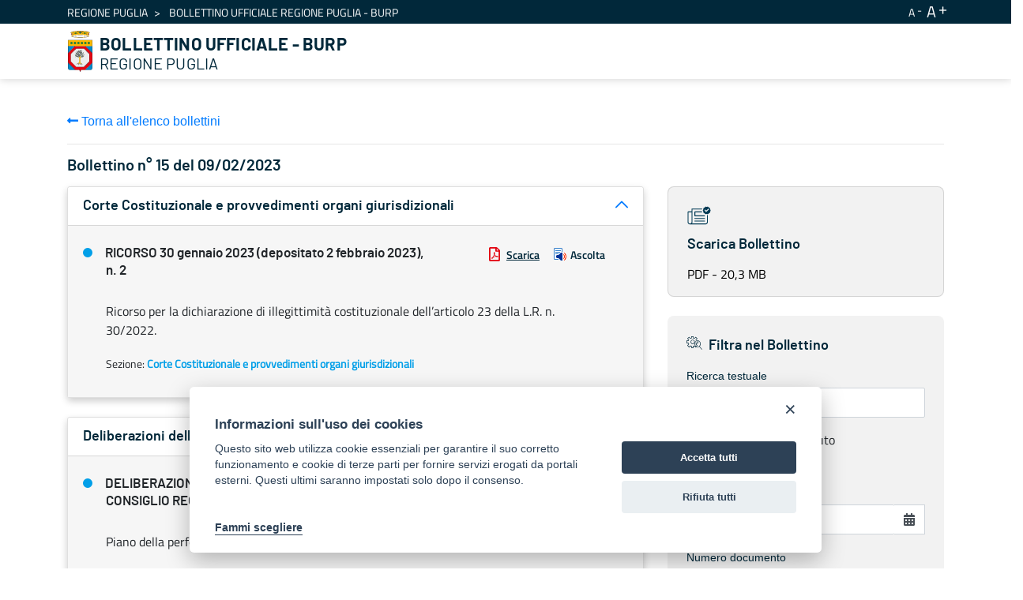

--- FILE ---
content_type: text/html;charset=UTF-8
request_url: https://burp.regione.puglia.it/it/web/guest/bollettini?p_p_id=it_indra_regione_puglia_burp_web_SearchPortlet&p_p_lifecycle=0&p_p_state=normal&p_p_mode=view&_it_indra_regione_puglia_burp_web_SearchPortlet_mvcRenderCommandName=%2Fview-burp%2Fbollettino%2Fdetail&_it_indra_regione_puglia_burp_web_SearchPortlet_currentURL=%2Fit%2Fweb%2Fguest%2Fbollettini%3Fp_p_id%3Dit_indra_regione_puglia_burp_web_SearchPortlet%26p_p_lifecycle%3D0%26p_p_state%3Dnormal%26p_p_mode%3Dview%26_it_indra_regione_puglia_burp_web_SearchPortlet_datefilter%3D%26_it_indra_regione_puglia_burp_web_SearchPortlet_bolanno%3D%26_it_indra_regione_puglia_burp_web_SearchPortlet_bolnumero%3D%26_it_indra_regione_puglia_burp_web_SearchPortlet_boltipo%3D%26_it_indra_regione_puglia_burp_web_SearchPortlet_bolvolume%3D%26_it_indra_regione_puglia_burp_web_SearchPortlet_delta%3D75%26_it_indra_regione_puglia_burp_web_SearchPortlet_resetCur%3Dfalse%26_it_indra_regione_puglia_burp_web_SearchPortlet_cur%3D1&_it_indra_regione_puglia_burp_web_SearchPortlet_burpId=7635
body_size: 305556
content:


































	
		
			<!DOCTYPE html>



























































<html class="ltr" dir="ltr" lang="it-IT">

<head>
	<title>Bollettino Ufficiale della Regione Puglia (BURP) - BURP</title>

	<meta content="initial-scale=1.0, width=device-width" name="viewport" />


































<meta content="text/html; charset=UTF-8" http-equiv="content-type" />












<script data-senna-track="temporary">var Liferay = window.Liferay || {};Liferay.Icons = Liferay.Icons || {};Liferay.Icons.basePath = '/o/icons';Liferay.Icons.spritemap = 'https://burp.regione.puglia.it/o/burp-theme/images/clay/icons.svg';Liferay.Icons.systemSpritemap = 'https://burp.regione.puglia.it/o/burp-theme/images/clay/icons.svg';</script>
<link data-senna-track="permanent" href="/o/frontend-theme-font-awesome-web/css/main.css?&mac=UTeCeONYcyhwFY2ArFOj9Fgf2RU=&browserId=chrome&languageId=it_IT&minifierType=css&themeId=burptheme_WAR_burptheme" rel="stylesheet" type="text/css" />
<script data-senna-track="permanent" src="/combo?browserId=chrome&minifierType=js&languageId=it_IT&t=1754577959766&/o/frontend-js-jquery-web/jquery/jquery.min.js&/o/frontend-js-jquery-web/jquery/init.js&/o/frontend-js-jquery-web/jquery/ajax.js&/o/frontend-js-jquery-web/jquery/bootstrap.bundle.min.js&/o/frontend-js-jquery-web/jquery/collapsible_search.js&/o/frontend-js-jquery-web/jquery/fm.js&/o/frontend-js-jquery-web/jquery/form.js&/o/frontend-js-jquery-web/jquery/popper.min.js&/o/frontend-js-jquery-web/jquery/side_navigation.js" type="text/javascript"></script>
<link data-senna-track="temporary" href="https://burp.regione.puglia.it/bollettini" rel="canonical" />
<link data-senna-track="temporary" href="https://burp.regione.puglia.it/bollettini" hreflang="it-IT" rel="alternate" />
<link data-senna-track="temporary" href="https://burp.regione.puglia.it/en/bollettini" hreflang="en-US" rel="alternate" />
<link data-senna-track="temporary" href="https://burp.regione.puglia.it/bollettini" hreflang="x-default" rel="alternate" />

<meta property="og:locale" content="it_IT">
<meta property="og:locale:alternate" content="en_US">
<meta property="og:locale:alternate" content="it_IT">
<meta property="og:site_name" content="BURP">
<meta property="og:title" content="Bollettino Ufficiale della Regione Puglia (BURP) - BURP">
<meta property="og:type" content="website">
<meta property="og:url" content="https://burp.regione.puglia.it/bollettini">


<link href="https://burp.regione.puglia.it/o/burp-theme/images/favicon.ico" rel="icon" />



<link class="lfr-css-file" data-senna-track="temporary" href="https://burp.regione.puglia.it/o/burp-theme/css/clay.css?browserId=chrome&amp;themeId=burptheme_WAR_burptheme&amp;minifierType=css&amp;languageId=it_IT&amp;t=1728370650000" id="liferayAUICSS" rel="stylesheet" type="text/css" />









	

	





	



	

		<link data-senna-track="temporary" href="/combo?browserId=chrome&amp;minifierType=&amp;themeId=burptheme_WAR_burptheme&amp;languageId=it_IT&amp;com_liferay_portal_search_web_search_bar_portlet_SearchBarPortlet_INSTANCE_templateSearch:%2Fcss%2Fmain.css&amp;com_liferay_product_navigation_product_menu_web_portlet_ProductMenuPortlet:%2Fcss%2Fmain.css&amp;com_liferay_product_navigation_user_personal_bar_web_portlet_ProductNavigationUserPersonalBarPortlet:%2Fcss%2Fmain.css&amp;com_liferay_site_navigation_menu_web_portlet_SiteNavigationMenuPortlet_INSTANCE_ozbOu1IbXq4n:%2Fcss%2Fmain.css&amp;it_indra_regione_puglia_burp_web_SearchPortlet:%2Fcss%2Fmain.css&amp;t=1728370650000" id="2e51e331" rel="stylesheet" type="text/css" />

	







<script data-senna-track="temporary" type="text/javascript">
	// <![CDATA[
		var Liferay = Liferay || {};

		Liferay.Browser = {
			acceptsGzip: function() {
				return true;
			},

			

			getMajorVersion: function() {
				return 131.0;
			},

			getRevision: function() {
				return '537.36';
			},
			getVersion: function() {
				return '131.0';
			},

			

			isAir: function() {
				return false;
			},
			isChrome: function() {
				return true;
			},
			isEdge: function() {
				return false;
			},
			isFirefox: function() {
				return false;
			},
			isGecko: function() {
				return true;
			},
			isIe: function() {
				return false;
			},
			isIphone: function() {
				return false;
			},
			isLinux: function() {
				return false;
			},
			isMac: function() {
				return true;
			},
			isMobile: function() {
				return false;
			},
			isMozilla: function() {
				return false;
			},
			isOpera: function() {
				return false;
			},
			isRtf: function() {
				return true;
			},
			isSafari: function() {
				return true;
			},
			isSun: function() {
				return false;
			},
			isWebKit: function() {
				return true;
			},
			isWindows: function() {
				return false;
			}
		};

		Liferay.Data = Liferay.Data || {};

		Liferay.Data.ICONS_INLINE_SVG = true;

		Liferay.Data.NAV_SELECTOR = '#navigation';

		Liferay.Data.NAV_SELECTOR_MOBILE = '#navigationCollapse';

		Liferay.Data.isCustomizationView = function() {
			return false;
		};

		Liferay.Data.notices = [
			
		];

		(function () {
			var available = {};

			var direction = {};

			

				available['en_US'] = 'inglese\x20\x28Stati\x20Uniti\x29';
				direction['en_US'] = 'ltr';

			

				available['it_IT'] = 'italiano\x20\x28Italia\x29';
				direction['it_IT'] = 'ltr';

			

			Liferay.Language = {
				available,
				direction,
				get: function(key) {
					return key;
				}
			};
		})();

		var featureFlags = {};

		Liferay.FeatureFlags = Object.keys(featureFlags).reduce(
			(acc, key) => ({
				...acc, [key]: Boolean(featureFlags[key])
			}), {}
		);

		Liferay.PortletKeys = {
			DOCUMENT_LIBRARY: 'com_liferay_document_library_web_portlet_DLPortlet',
			DYNAMIC_DATA_MAPPING: 'com_liferay_dynamic_data_mapping_web_portlet_DDMPortlet',
			ITEM_SELECTOR: 'com_liferay_item_selector_web_portlet_ItemSelectorPortlet'
		};

		Liferay.PropsValues = {
			JAVASCRIPT_SINGLE_PAGE_APPLICATION_TIMEOUT: 0,
			UPLOAD_SERVLET_REQUEST_IMPL_MAX_SIZE: 1024857600
		};

		Liferay.ThemeDisplay = {

			

			
				getLayoutId: function() {
					return '3';
				},

				

				getLayoutRelativeControlPanelURL: function() {
					return '/it/group/guest/~/control_panel/manage?p_p_id=it_indra_regione_puglia_burp_web_SearchPortlet';
				},

				getLayoutRelativeURL: function() {
					return '/it/bollettini';
				},
				getLayoutURL: function() {
					return 'https://burp.regione.puglia.it/it/bollettini';
				},
				getParentLayoutId: function() {
					return '0';
				},
				isControlPanel: function() {
					return false;
				},
				isPrivateLayout: function() {
					return 'false';
				},
				isVirtualLayout: function() {
					return false;
				},
			

			getBCP47LanguageId: function() {
				return 'it-IT';
			},
			getCanonicalURL: function() {

				

				return 'https\x3a\x2f\x2fburp\x2eregione\x2epuglia\x2eit\x2fbollettini';
			},
			getCDNBaseURL: function() {
				return 'https://burp.regione.puglia.it';
			},
			getCDNDynamicResourcesHost: function() {
				return '';
			},
			getCDNHost: function() {
				return '';
			},
			getCompanyGroupId: function() {
				return '20135';
			},
			getCompanyId: function() {
				return '20099';
			},
			getDefaultLanguageId: function() {
				return 'it_IT';
			},
			getDoAsUserIdEncoded: function() {
				return '';
			},
			getLanguageId: function() {
				return 'it_IT';
			},
			getParentGroupId: function() {
				return '20126';
			},
			getPathContext: function() {
				return '';
			},
			getPathImage: function() {
				return '/image';
			},
			getPathJavaScript: function() {
				return '/o/frontend-js-web';
			},
			getPathMain: function() {
				return '/it/c';
			},
			getPathThemeImages: function() {
				return 'https://burp.regione.puglia.it/o/burp-theme/images';
			},
			getPathThemeRoot: function() {
				return '/o/burp-theme';
			},
			getPlid: function() {
				return '34426';
			},
			getPortalURL: function() {
				return 'https://burp.regione.puglia.it';
			},
			getRealUserId: function() {
				return '20103';
			},
			getScopeGroupId: function() {
				return '20126';
			},
			getScopeGroupIdOrLiveGroupId: function() {
				return '20126';
			},
			getSessionId: function() {
				return '';
			},
			getSiteAdminURL: function() {
				return 'https://burp.regione.puglia.it/group/guest/~/control_panel/manage?p_p_lifecycle=0&p_p_state=maximized&p_p_mode=view';
			},
			getSiteGroupId: function() {
				return '20126';
			},
			getURLControlPanel: function() {
				return '/it/group/control_panel?refererPlid=34426';
			},
			getURLHome: function() {
				return 'https\x3a\x2f\x2fburp\x2eregione\x2epuglia\x2eit\x2fweb\x2fguest';
			},
			getUserEmailAddress: function() {
				return '';
			},
			getUserId: function() {
				return '20103';
			},
			getUserName: function() {
				return '';
			},
			isAddSessionIdToURL: function() {
				return false;
			},
			isImpersonated: function() {
				return false;
			},
			isSignedIn: function() {
				return false;
			},

			isStagedPortlet: function() {
				
					
						return true;
					
					
			},

			isStateExclusive: function() {
				return false;
			},
			isStateMaximized: function() {
				return false;
			},
			isStatePopUp: function() {
				return false;
			}
		};

		var themeDisplay = Liferay.ThemeDisplay;

		Liferay.AUI = {

			

			getCombine: function() {
				return true;
			},
			getComboPath: function() {
				return '/combo/?browserId=chrome&minifierType=&languageId=it_IT&t=1728370497323&';
			},
			getDateFormat: function() {
				return '%d/%m/%Y';
			},
			getEditorCKEditorPath: function() {
				return '/o/frontend-editor-ckeditor-web';
			},
			getFilter: function() {
				var filter = 'raw';

				
					
						filter = 'min';
					
					

				return filter;
			},
			getFilterConfig: function() {
				var instance = this;

				var filterConfig = null;

				if (!instance.getCombine()) {
					filterConfig = {
						replaceStr: '.js' + instance.getStaticResourceURLParams(),
						searchExp: '\\.js$'
					};
				}

				return filterConfig;
			},
			getJavaScriptRootPath: function() {
				return '/o/frontend-js-web';
			},
			getPortletRootPath: function() {
				return '/html/portlet';
			},
			getStaticResourceURLParams: function() {
				return '?browserId=chrome&minifierType=&languageId=it_IT&t=1728370497323';
			}
		};

		Liferay.authToken = 'HoDE68J3';

		

		Liferay.currentURL = '\x2fit\x2fweb\x2fguest\x2fbollettini\x3fp_p_id\x3dit_indra_regione_puglia_burp_web_SearchPortlet\x26p_p_lifecycle\x3d0\x26p_p_state\x3dnormal\x26p_p_mode\x3dview\x26_it_indra_regione_puglia_burp_web_SearchPortlet_mvcRenderCommandName\x3d\x252Fview-burp\x252Fbollettino\x252Fdetail\x26_it_indra_regione_puglia_burp_web_SearchPortlet_currentURL\x3d\x252Fit\x252Fweb\x252Fguest\x252Fbollettini\x253Fp_p_id\x253Dit_indra_regione_puglia_burp_web_SearchPortlet\x2526p_p_lifecycle\x253D0\x2526p_p_state\x253Dnormal\x2526p_p_mode\x253Dview\x2526_it_indra_regione_puglia_burp_web_SearchPortlet_datefilter\x253D\x2526_it_indra_regione_puglia_burp_web_SearchPortlet_bolanno\x253D\x2526_it_indra_regione_puglia_burp_web_SearchPortlet_bolnumero\x253D\x2526_it_indra_regione_puglia_burp_web_SearchPortlet_boltipo\x253D\x2526_it_indra_regione_puglia_burp_web_SearchPortlet_bolvolume\x253D\x2526_it_indra_regione_puglia_burp_web_SearchPortlet_delta\x253D75\x2526_it_indra_regione_puglia_burp_web_SearchPortlet_resetCur\x253Dfalse\x2526_it_indra_regione_puglia_burp_web_SearchPortlet_cur\x253D1\x26_it_indra_regione_puglia_burp_web_SearchPortlet_burpId\x3d7635';
		Liferay.currentURLEncoded = '\x252Fit\x252Fweb\x252Fguest\x252Fbollettini\x253Fp_p_id\x253Dit_indra_regione_puglia_burp_web_SearchPortlet\x2526p_p_lifecycle\x253D0\x2526p_p_state\x253Dnormal\x2526p_p_mode\x253Dview\x2526_it_indra_regione_puglia_burp_web_SearchPortlet_mvcRenderCommandName\x253D\x25252Fview-burp\x25252Fbollettino\x25252Fdetail\x2526_it_indra_regione_puglia_burp_web_SearchPortlet_currentURL\x253D\x25252Fit\x25252Fweb\x25252Fguest\x25252Fbollettini\x25253Fp_p_id\x25253Dit_indra_regione_puglia_burp_web_SearchPortlet\x252526p_p_lifecycle\x25253D0\x252526p_p_state\x25253Dnormal\x252526p_p_mode\x25253Dview\x252526_it_indra_regione_puglia_burp_web_SearchPortlet_datefilter\x25253D\x252526_it_indra_regione_puglia_burp_web_SearchPortlet_bolanno\x25253D\x252526_it_indra_regione_puglia_burp_web_SearchPortlet_bolnumero\x25253D\x252526_it_indra_regione_puglia_burp_web_SearchPortlet_boltipo\x25253D\x252526_it_indra_regione_puglia_burp_web_SearchPortlet_bolvolume\x25253D\x252526_it_indra_regione_puglia_burp_web_SearchPortlet_delta\x25253D75\x252526_it_indra_regione_puglia_burp_web_SearchPortlet_resetCur\x25253Dfalse\x252526_it_indra_regione_puglia_burp_web_SearchPortlet_cur\x25253D1\x2526_it_indra_regione_puglia_burp_web_SearchPortlet_burpId\x253D7635';
	// ]]>
</script>

<script data-senna-track="temporary" type="text/javascript">window.__CONFIG__= {basePath: '',combine: true, defaultURLParams: null, explainResolutions: false, exposeGlobal: false, logLevel: 'warn', namespace:'Liferay', reportMismatchedAnonymousModules: 'warn', resolvePath: '/o/js_resolve_modules', url: '/combo/?browserId=chrome&minifierType=&languageId=it_IT&t=1728370497323&', waitTimeout: 30000};</script><script data-senna-track="permanent" src="/o/frontend-js-loader-modules-extender/loader.js?&mac=8TOodH/f/0adFbM2161Kv7ZtPbo=&browserId=chrome&languageId=it_IT&minifierType=js" type="text/javascript"></script><script data-senna-track="permanent" src="/combo?browserId=chrome&minifierType=js&languageId=it_IT&t=1728370497323&/o/frontend-js-aui-web/aui/aui/aui.js&/o/frontend-js-aui-web/liferay/modules.js&/o/frontend-js-aui-web/liferay/aui_sandbox.js&/o/frontend-js-aui-web/aui/attribute-base/attribute-base.js&/o/frontend-js-aui-web/aui/attribute-complex/attribute-complex.js&/o/frontend-js-aui-web/aui/attribute-core/attribute-core.js&/o/frontend-js-aui-web/aui/attribute-observable/attribute-observable.js&/o/frontend-js-aui-web/aui/attribute-extras/attribute-extras.js&/o/frontend-js-aui-web/aui/event-custom-base/event-custom-base.js&/o/frontend-js-aui-web/aui/event-custom-complex/event-custom-complex.js&/o/frontend-js-aui-web/aui/oop/oop.js&/o/frontend-js-aui-web/aui/aui-base-lang/aui-base-lang.js&/o/frontend-js-aui-web/liferay/dependency.js&/o/frontend-js-aui-web/liferay/util.js&/o/frontend-js-aui-web/aui/aui-base-html5-shiv/aui-base-html5-shiv.js&/o/frontend-js-aui-web/aui/arraylist-add/arraylist-add.js&/o/frontend-js-aui-web/aui/arraylist-filter/arraylist-filter.js&/o/frontend-js-aui-web/aui/arraylist/arraylist.js&/o/frontend-js-aui-web/aui/array-extras/array-extras.js&/o/frontend-js-aui-web/aui/array-invoke/array-invoke.js&/o/frontend-js-aui-web/aui/base-base/base-base.js&/o/frontend-js-aui-web/aui/base-pluginhost/base-pluginhost.js&/o/frontend-js-aui-web/aui/classnamemanager/classnamemanager.js&/o/frontend-js-aui-web/aui/datatype-xml-format/datatype-xml-format.js&/o/frontend-js-aui-web/aui/datatype-xml-parse/datatype-xml-parse.js&/o/frontend-js-aui-web/aui/dom-base/dom-base.js&/o/frontend-js-aui-web/aui/dom-core/dom-core.js&/o/frontend-js-aui-web/aui/dom-screen/dom-screen.js&/o/frontend-js-aui-web/aui/dom-style/dom-style.js&/o/frontend-js-aui-web/aui/event-base/event-base.js&/o/frontend-js-aui-web/aui/event-delegate/event-delegate.js&/o/frontend-js-aui-web/aui/event-focus/event-focus.js&/o/frontend-js-aui-web/aui/event-hover/event-hover.js&/o/frontend-js-aui-web/aui/event-key/event-key.js" type="text/javascript"></script>
<script data-senna-track="permanent" src="/combo?browserId=chrome&minifierType=js&languageId=it_IT&t=1728370497323&/o/frontend-js-aui-web/aui/event-mouseenter/event-mouseenter.js&/o/frontend-js-aui-web/aui/event-mousewheel/event-mousewheel.js&/o/frontend-js-aui-web/aui/event-outside/event-outside.js&/o/frontend-js-aui-web/aui/event-resize/event-resize.js&/o/frontend-js-aui-web/aui/event-simulate/event-simulate.js&/o/frontend-js-aui-web/aui/event-synthetic/event-synthetic.js&/o/frontend-js-aui-web/aui/intl/intl.js&/o/frontend-js-aui-web/aui/io-base/io-base.js&/o/frontend-js-aui-web/aui/io-form/io-form.js&/o/frontend-js-aui-web/aui/io-queue/io-queue.js&/o/frontend-js-aui-web/aui/io-upload-iframe/io-upload-iframe.js&/o/frontend-js-aui-web/aui/io-xdr/io-xdr.js&/o/frontend-js-aui-web/aui/json-parse/json-parse.js&/o/frontend-js-aui-web/aui/json-stringify/json-stringify.js&/o/frontend-js-aui-web/aui/node-base/node-base.js&/o/frontend-js-aui-web/aui/node-core/node-core.js&/o/frontend-js-aui-web/aui/node-event-delegate/node-event-delegate.js&/o/frontend-js-aui-web/aui/node-event-simulate/node-event-simulate.js&/o/frontend-js-aui-web/aui/node-focusmanager/node-focusmanager.js&/o/frontend-js-aui-web/aui/node-pluginhost/node-pluginhost.js&/o/frontend-js-aui-web/aui/node-screen/node-screen.js&/o/frontend-js-aui-web/aui/node-style/node-style.js&/o/frontend-js-aui-web/aui/plugin/plugin.js&/o/frontend-js-aui-web/aui/pluginhost-base/pluginhost-base.js&/o/frontend-js-aui-web/aui/pluginhost-config/pluginhost-config.js&/o/frontend-js-aui-web/aui/querystring-stringify-simple/querystring-stringify-simple.js&/o/frontend-js-aui-web/aui/queue-promote/queue-promote.js&/o/frontend-js-aui-web/aui/selector-css2/selector-css2.js&/o/frontend-js-aui-web/aui/selector-css3/selector-css3.js&/o/frontend-js-aui-web/aui/selector-native/selector-native.js&/o/frontend-js-aui-web/aui/selector/selector.js&/o/frontend-js-aui-web/aui/widget-base/widget-base.js&/o/frontend-js-aui-web/aui/widget-htmlparser/widget-htmlparser.js" type="text/javascript"></script>
<script data-senna-track="permanent" src="/combo?browserId=chrome&minifierType=js&languageId=it_IT&t=1728370497323&/o/frontend-js-aui-web/aui/widget-skin/widget-skin.js&/o/frontend-js-aui-web/aui/widget-uievents/widget-uievents.js&/o/frontend-js-aui-web/aui/yui-throttle/yui-throttle.js&/o/frontend-js-aui-web/aui/aui-base-core/aui-base-core.js&/o/frontend-js-aui-web/aui/aui-classnamemanager/aui-classnamemanager.js&/o/frontend-js-aui-web/aui/aui-component/aui-component.js&/o/frontend-js-aui-web/aui/aui-debounce/aui-debounce.js&/o/frontend-js-aui-web/aui/aui-delayed-task-deprecated/aui-delayed-task-deprecated.js&/o/frontend-js-aui-web/aui/aui-event-base/aui-event-base.js&/o/frontend-js-aui-web/aui/aui-event-input/aui-event-input.js&/o/frontend-js-aui-web/aui/aui-form-validator/aui-form-validator.js&/o/frontend-js-aui-web/aui/aui-node-base/aui-node-base.js&/o/frontend-js-aui-web/aui/aui-node-html5/aui-node-html5.js&/o/frontend-js-aui-web/aui/aui-selector/aui-selector.js&/o/frontend-js-aui-web/aui/aui-timer/aui-timer.js&/o/frontend-js-aui-web/liferay/browser_selectors.js&/o/frontend-js-aui-web/liferay/form.js&/o/frontend-js-aui-web/liferay/form_placeholders.js&/o/frontend-js-aui-web/liferay/icon.js&/o/frontend-js-aui-web/liferay/menu.js&/o/frontend-js-aui-web/liferay/notice.js&/o/frontend-js-aui-web/liferay/poller.js&/o/frontend-js-web/liferay/dom_task_runner.js&/o/frontend-js-web/liferay/events.js&/o/frontend-js-web/liferay/lazy_load.js&/o/frontend-js-web/liferay/liferay.js&/o/frontend-js-web/liferay/global.bundle.js&/o/frontend-js-web/liferay/portlet.js&/o/frontend-js-web/liferay/workflow.js&/o/frontend-js-module-launcher/webpack_federation.js" type="text/javascript"></script>
<script data-senna-track="temporary" type="text/javascript">try {var MODULE_MAIN='product-navigation-simulation-device@6.0.20/index';var MODULE_PATH='/o/product-navigation-simulation-device';AUI().applyConfig({groups:{"navigation-simulation-device":{base:MODULE_PATH+"/js/",combine:Liferay.AUI.getCombine(),filter:Liferay.AUI.getFilterConfig(),modules:{"liferay-product-navigation-simulation-device":{path:"product_navigation_simulation_device.js",requires:["aui-dialog-iframe-deprecated","aui-event-input","aui-modal","liferay-portlet-base","liferay-product-navigation-control-menu","liferay-util-window","liferay-widget-size-animation-plugin"]}},root:MODULE_PATH+"/js/"}}});
} catch(error) {console.error(error);}try {var MODULE_MAIN='@liferay/frontend-js-state-web@1.0.13/index';var MODULE_PATH='/o/frontend-js-state-web';AUI().applyConfig({groups:{state:{mainModule:MODULE_MAIN}}});
} catch(error) {console.error(error);}try {var MODULE_MAIN='@liferay/frontend-js-react-web@5.0.21/index';var MODULE_PATH='/o/frontend-js-react-web';AUI().applyConfig({groups:{react:{mainModule:MODULE_MAIN}}});
} catch(error) {console.error(error);}try {var MODULE_MAIN='frontend-js-components-web@2.0.33/index';var MODULE_PATH='/o/frontend-js-components-web';AUI().applyConfig({groups:{components:{mainModule:MODULE_MAIN}}});
} catch(error) {console.error(error);}try {var MODULE_MAIN='journal-web@5.0.80/index';var MODULE_PATH='/o/journal-web';AUI().applyConfig({groups:{journal:{base:MODULE_PATH+"/js/",combine:Liferay.AUI.getCombine(),filter:Liferay.AUI.getFilterConfig(),modules:{"liferay-journal-navigation":{path:"navigation.js",requires:["aui-component","liferay-portlet-base","liferay-search-container"]},"liferay-portlet-journal":{path:"main.js",requires:["aui-base","aui-dialog-iframe-deprecated","liferay-portlet-base","liferay-util-window"]}},root:MODULE_PATH+"/js/"}}});
} catch(error) {console.error(error);}try {var MODULE_MAIN='layout-taglib@9.0.0/index';var MODULE_PATH='/o/layout-taglib';AUI().applyConfig({groups:{"layout-taglib":{base:MODULE_PATH+"/",combine:Liferay.AUI.getCombine(),filter:Liferay.AUI.getFilterConfig(),modules:{"liferay-layouts-tree":{path:"layouts_tree/js/layouts_tree.js",requires:["aui-tree-view"]},"liferay-layouts-tree-check-content-display-page":{path:"layouts_tree/js/layouts_tree_check_content_display_page.js",requires:["aui-component","plugin"]},"liferay-layouts-tree-node-radio":{path:"layouts_tree/js/layouts_tree_node_radio.js",requires:["aui-tree-node"]},"liferay-layouts-tree-node-task":{path:"layouts_tree/js/layouts_tree_node_task.js",requires:["aui-tree-node"]},"liferay-layouts-tree-radio":{path:"layouts_tree/js/layouts_tree_radio.js",requires:["aui-tree-node","liferay-layouts-tree-node-radio"]},"liferay-layouts-tree-selectable":{path:"layouts_tree/js/layouts_tree_selectable.js",requires:["liferay-layouts-tree-node-task"]},"liferay-layouts-tree-state":{path:"layouts_tree/js/layouts_tree_state.js",requires:["aui-base"]}},root:MODULE_PATH+"/"}}});
} catch(error) {console.error(error);}try {var MODULE_MAIN='invitation-invite-members-web@5.0.17/index';var MODULE_PATH='/o/invitation-invite-members-web';AUI().applyConfig({groups:{"invite-members":{base:MODULE_PATH+"/invite_members/js/",combine:Liferay.AUI.getCombine(),filter:Liferay.AUI.getFilterConfig(),modules:{"liferay-portlet-invite-members":{path:"main.js",requires:["aui-base","autocomplete-base","datasource-io","datatype-number","liferay-portlet-base","liferay-util-window","node-core"]}},root:MODULE_PATH+"/invite_members/js/"}}});
} catch(error) {console.error(error);}try {var MODULE_MAIN='@liferay/document-library-web@6.0.89/document_library/js/index';var MODULE_PATH='/o/document-library-web';AUI().applyConfig({groups:{dl:{base:MODULE_PATH+"/document_library/js/legacy/",combine:Liferay.AUI.getCombine(),filter:Liferay.AUI.getFilterConfig(),modules:{"document-library-upload":{path:"upload.js",requires:["aui-component","aui-data-set-deprecated","aui-overlay-manager-deprecated","aui-overlay-mask-deprecated","aui-parse-content","aui-progressbar","aui-template-deprecated","aui-tooltip","liferay-history-manager","liferay-search-container","querystring-parse-simple","uploader"]},"liferay-document-library":{path:"main.js",requires:["document-library-upload","liferay-portlet-base"]}},root:MODULE_PATH+"/document_library/js/legacy/"}}});
} catch(error) {console.error(error);}try {var MODULE_MAIN='staging-processes-web@5.0.24/index';var MODULE_PATH='/o/staging-processes-web';AUI().applyConfig({groups:{stagingprocessesweb:{base:MODULE_PATH+"/",combine:Liferay.AUI.getCombine(),filter:Liferay.AUI.getFilterConfig(),modules:{"liferay-staging-processes-export-import":{path:"js/main.js",requires:["aui-datatype","aui-dialog-iframe-deprecated","aui-modal","aui-parse-content","aui-toggler","aui-tree-view","liferay-portlet-base","liferay-util-window"]}},root:MODULE_PATH+"/"}}});
} catch(error) {console.error(error);}try {var MODULE_MAIN='frontend-editor-alloyeditor-web@5.0.25/index';var MODULE_PATH='/o/frontend-editor-alloyeditor-web';AUI().applyConfig({groups:{alloyeditor:{base:MODULE_PATH+"/js/",combine:Liferay.AUI.getCombine(),filter:Liferay.AUI.getFilterConfig(),modules:{"liferay-alloy-editor":{path:"alloyeditor.js",requires:["aui-component","liferay-portlet-base","timers"]},"liferay-alloy-editor-source":{path:"alloyeditor_source.js",requires:["aui-debounce","liferay-fullscreen-source-editor","liferay-source-editor","plugin"]}},root:MODULE_PATH+"/js/"}}});
} catch(error) {console.error(error);}try {var MODULE_MAIN='product-navigation-taglib@6.0.24/index';var MODULE_PATH='/o/product-navigation-taglib';AUI().applyConfig({groups:{controlmenu:{base:MODULE_PATH+"/",combine:Liferay.AUI.getCombine(),filter:Liferay.AUI.getFilterConfig(),modules:{"liferay-product-navigation-control-menu":{path:"control_menu/js/product_navigation_control_menu.js",requires:["aui-node","event-touch"]}},root:MODULE_PATH+"/"}}});
} catch(error) {console.error(error);}try {var MODULE_MAIN='exportimport-web@5.0.34/index';var MODULE_PATH='/o/exportimport-web';AUI().applyConfig({groups:{exportimportweb:{base:MODULE_PATH+"/",combine:Liferay.AUI.getCombine(),filter:Liferay.AUI.getFilterConfig(),modules:{"liferay-export-import-export-import":{path:"js/main.js",requires:["aui-datatype","aui-dialog-iframe-deprecated","aui-modal","aui-parse-content","aui-toggler","aui-tree-view","liferay-portlet-base","liferay-util-window"]}},root:MODULE_PATH+"/"}}});
} catch(error) {console.error(error);}try {var MODULE_MAIN='portal-search-web@6.0.52/index';var MODULE_PATH='/o/portal-search-web';AUI().applyConfig({groups:{search:{base:MODULE_PATH+"/js/",combine:Liferay.AUI.getCombine(),filter:Liferay.AUI.getFilterConfig(),modules:{"liferay-search-bar":{path:"search_bar.js",requires:[]},"liferay-search-custom-filter":{path:"custom_filter.js",requires:[]},"liferay-search-facet-util":{path:"facet_util.js",requires:[]},"liferay-search-modified-facet":{path:"modified_facet.js",requires:["aui-form-validator","liferay-search-facet-util"]},"liferay-search-modified-facet-configuration":{path:"modified_facet_configuration.js",requires:["aui-node"]},"liferay-search-sort-configuration":{path:"sort_configuration.js",requires:["aui-node"]},"liferay-search-sort-util":{path:"sort_util.js",requires:[]}},root:MODULE_PATH+"/js/"}}});
} catch(error) {console.error(error);}try {var MODULE_MAIN='item-selector-taglib@5.2.8/index.es';var MODULE_PATH='/o/item-selector-taglib';AUI().applyConfig({groups:{"item-selector-taglib":{base:MODULE_PATH+"/",combine:Liferay.AUI.getCombine(),filter:Liferay.AUI.getFilterConfig(),modules:{"liferay-image-selector":{path:"image_selector/js/image_selector.js",requires:["aui-base","liferay-item-selector-dialog","liferay-portlet-base","uploader"]}},root:MODULE_PATH+"/"}}});
} catch(error) {console.error(error);}try {var MODULE_MAIN='@liferay/frontend-taglib@7.0.11/index';var MODULE_PATH='/o/frontend-taglib';AUI().applyConfig({groups:{"frontend-taglib":{base:MODULE_PATH+"/",combine:Liferay.AUI.getCombine(),filter:Liferay.AUI.getFilterConfig(),modules:{"liferay-management-bar":{path:"management_bar/js/management_bar.js",requires:["aui-component","liferay-portlet-base"]},"liferay-sidebar-panel":{path:"sidebar_panel/js/sidebar_panel.js",requires:["aui-base","aui-debounce","aui-parse-content","liferay-portlet-base"]}},root:MODULE_PATH+"/"}}});
} catch(error) {console.error(error);}try {var MODULE_MAIN='calendar-web@5.0.40/index';var MODULE_PATH='/o/calendar-web';AUI().applyConfig({groups:{calendar:{base:MODULE_PATH+"/js/",combine:Liferay.AUI.getCombine(),filter:Liferay.AUI.getFilterConfig(),modules:{"liferay-calendar-a11y":{path:"calendar_a11y.js",requires:["calendar"]},"liferay-calendar-container":{path:"calendar_container.js",requires:["aui-alert","aui-base","aui-component","liferay-portlet-base"]},"liferay-calendar-date-picker-sanitizer":{path:"date_picker_sanitizer.js",requires:["aui-base"]},"liferay-calendar-interval-selector":{path:"interval_selector.js",requires:["aui-base","liferay-portlet-base"]},"liferay-calendar-interval-selector-scheduler-event-link":{path:"interval_selector_scheduler_event_link.js",requires:["aui-base","liferay-portlet-base"]},"liferay-calendar-list":{path:"calendar_list.js",requires:["aui-template-deprecated","liferay-scheduler"]},"liferay-calendar-message-util":{path:"message_util.js",requires:["liferay-util-window"]},"liferay-calendar-recurrence-converter":{path:"recurrence_converter.js",requires:[]},"liferay-calendar-recurrence-dialog":{path:"recurrence.js",requires:["aui-base","liferay-calendar-recurrence-util"]},"liferay-calendar-recurrence-util":{path:"recurrence_util.js",requires:["aui-base","liferay-util-window"]},"liferay-calendar-reminders":{path:"calendar_reminders.js",requires:["aui-base"]},"liferay-calendar-remote-services":{path:"remote_services.js",requires:["aui-base","aui-component","liferay-calendar-util","liferay-portlet-base"]},"liferay-calendar-session-listener":{path:"session_listener.js",requires:["aui-base","liferay-scheduler"]},"liferay-calendar-simple-color-picker":{path:"simple_color_picker.js",requires:["aui-base","aui-template-deprecated"]},"liferay-calendar-simple-menu":{path:"simple_menu.js",requires:["aui-base","aui-template-deprecated","event-outside","event-touch","widget-modality","widget-position","widget-position-align","widget-position-constrain","widget-stack","widget-stdmod"]},"liferay-calendar-util":{path:"calendar_util.js",requires:["aui-datatype","aui-io","aui-scheduler","aui-toolbar","autocomplete","autocomplete-highlighters"]},"liferay-scheduler":{path:"scheduler.js",requires:["async-queue","aui-datatype","aui-scheduler","dd-plugin","liferay-calendar-a11y","liferay-calendar-message-util","liferay-calendar-recurrence-converter","liferay-calendar-recurrence-util","liferay-calendar-util","liferay-scheduler-event-recorder","liferay-scheduler-models","promise","resize-plugin"]},"liferay-scheduler-event-recorder":{path:"scheduler_event_recorder.js",requires:["dd-plugin","liferay-calendar-util","resize-plugin"]},"liferay-scheduler-models":{path:"scheduler_models.js",requires:["aui-datatype","dd-plugin","liferay-calendar-util"]}},root:MODULE_PATH+"/js/"}}});
} catch(error) {console.error(error);}try {var MODULE_MAIN='contacts-web@5.0.27/index';var MODULE_PATH='/o/contacts-web';AUI().applyConfig({groups:{contactscenter:{base:MODULE_PATH+"/js/",combine:Liferay.AUI.getCombine(),filter:Liferay.AUI.getFilterConfig(),modules:{"liferay-contacts-center":{path:"main.js",requires:["aui-io-plugin-deprecated","aui-toolbar","autocomplete-base","datasource-io","json-parse","liferay-portlet-base","liferay-util-window"]}},root:MODULE_PATH+"/js/"}}});
} catch(error) {console.error(error);}try {var MODULE_MAIN='staging-taglib@7.0.19/index';var MODULE_PATH='/o/staging-taglib';AUI().applyConfig({groups:{stagingTaglib:{base:MODULE_PATH+"/",combine:Liferay.AUI.getCombine(),filter:Liferay.AUI.getFilterConfig(),modules:{"liferay-export-import-management-bar-button":{path:"export_import_entity_management_bar_button/js/main.js",requires:["aui-component","liferay-search-container","liferay-search-container-select"]}},root:MODULE_PATH+"/"}}});
} catch(error) {console.error(error);}try {var MODULE_MAIN='dynamic-data-mapping-web@5.0.49/index';var MODULE_PATH='/o/dynamic-data-mapping-web';!function(){var a=Liferay.AUI;AUI().applyConfig({groups:{ddm:{base:MODULE_PATH+"/js/",combine:Liferay.AUI.getCombine(),filter:a.getFilterConfig(),modules:{"liferay-ddm-form":{path:"ddm_form.js",requires:["aui-base","aui-datatable","aui-datatype","aui-image-viewer","aui-parse-content","aui-set","aui-sortable-list","json","liferay-form","liferay-layouts-tree","liferay-layouts-tree-radio","liferay-layouts-tree-selectable","liferay-map-base","liferay-translation-manager","liferay-util-window"]},"liferay-portlet-dynamic-data-mapping":{condition:{trigger:"liferay-document-library"},path:"main.js",requires:["arraysort","aui-form-builder-deprecated","aui-form-validator","aui-map","aui-text-unicode","json","liferay-menu","liferay-translation-manager","liferay-util-window","text"]},"liferay-portlet-dynamic-data-mapping-custom-fields":{condition:{trigger:"liferay-document-library"},path:"custom_fields.js",requires:["liferay-portlet-dynamic-data-mapping"]}},root:MODULE_PATH+"/js/"}}})}();
} catch(error) {console.error(error);}try {var MODULE_MAIN='portal-workflow-task-web@5.0.32/index';var MODULE_PATH='/o/portal-workflow-task-web';AUI().applyConfig({groups:{workflowtasks:{base:MODULE_PATH+"/js/",combine:Liferay.AUI.getCombine(),filter:Liferay.AUI.getFilterConfig(),modules:{"liferay-workflow-tasks":{path:"main.js",requires:["liferay-util-window"]}},root:MODULE_PATH+"/js/"}}});
} catch(error) {console.error(error);}try {var MODULE_MAIN='segments-simulation-web@3.0.13/index';var MODULE_PATH='/o/segments-simulation-web';AUI().applyConfig({groups:{segmentssimulation:{base:MODULE_PATH+"/js/",combine:Liferay.AUI.getCombine(),filter:Liferay.AUI.getFilterConfig(),modules:{"liferay-portlet-segments-simulation":{path:"main.js",requires:["aui-base","liferay-portlet-base"]}},root:MODULE_PATH+"/js/"}}});
} catch(error) {console.error(error);}try {var MODULE_MAIN='commerce-product-content-web@4.0.51/index';var MODULE_PATH='/o/commerce-product-content-web';AUI().applyConfig({groups:{productcontent:{base:MODULE_PATH+"/js/",combine:Liferay.AUI.getCombine(),modules:{"liferay-commerce-product-content":{path:"product_content.js",requires:["aui-base","aui-io-request","aui-parse-content","liferay-portlet-base","liferay-portlet-url"]}},root:MODULE_PATH+"/js/"}}});
} catch(error) {console.error(error);}try {var MODULE_MAIN='commerce-frontend-impl@4.0.23/index';var MODULE_PATH='/o/commerce-frontend-impl';AUI().applyConfig({groups:{commercefrontend:{base:MODULE_PATH+"/js/",combine:Liferay.AUI.getCombine(),modules:{"liferay-commerce-frontend-asset-categories-selector":{path:"liferay_commerce_frontend_asset_categories_selector.js",requires:["aui-tree","liferay-commerce-frontend-asset-tag-selector"]},"liferay-commerce-frontend-asset-tag-selector":{path:"liferay_commerce_frontend_asset_tag_selector.js",requires:["aui-io-plugin-deprecated","aui-live-search-deprecated","aui-template-deprecated","aui-textboxlist-deprecated","datasource-cache","liferay-service-datasource"]},"liferay-commerce-frontend-management-bar-state":{condition:{trigger:"liferay-management-bar"},path:"management_bar_state.js",requires:["liferay-management-bar"]}},root:MODULE_PATH+"/js/"}}});
} catch(error) {console.error(error);}</script>


<script data-senna-track="temporary" type="text/javascript">
	// <![CDATA[
		
			
				
		

		

		
	// ]]>
</script>





	
		

			

			
		
		



	
		

			

			
				<!-- Matomo -->
<script type="text/plain" data-cookiecategory="analytics">
  var _paq = window._paq = window._paq || [];
  /* tracker methods like "setCustomDimension" should be called before "trackPageView" */
  _paq.push(['trackPageView']);
  _paq.push(['enableLinkTracking']);
  (function() {
    var u="https://ingestion.webanalytics.italia.it/";
    _paq.push(['setTrackerUrl', u+'matomo.php']);
    _paq.push(['setSiteId', 'aW3gLGgpDR']);
    var d=document, g=d.createElement('script'), s=d.getElementsByTagName('script')[0];
    g.type='text/javascript'; g.async=true; g.src=u+'matomo.js'; s.parentNode.insertBefore(g,s);
  })();
</script>
<!-- End Matomo Code -->
			
		
	












	

	





	



	



















<link class="lfr-css-file" data-senna-track="temporary" href="https://burp.regione.puglia.it/o/burp-theme/css/main.css?browserId=chrome&amp;themeId=burptheme_WAR_burptheme&amp;minifierType=css&amp;languageId=it_IT&amp;t=1728370650000" id="liferayThemeCSS" rel="stylesheet" type="text/css" />








	<style data-senna-track="temporary" type="text/css">

		

			

		

			

		

			

		

			

		

			

		

			

		

	</style>


<link href="/o/commerce-frontend-js/styles/main.css" rel="stylesheet"type="text/css" /><style data-senna-track="temporary" type="text/css">
	:root {
		--container-max-sm: 540px;
		--h4-font-size: 1rem;
		--font-weight-bold: 700;
		--rounded-pill: 50rem;
		--display4-weight: 300;
		--danger: #da1414;
		--display2-size: 5.5rem;
		--body-bg: #fff;
		--display2-weight: 300;
		--display1-weight: 300;
		--display3-weight: 300;
		--box-shadow-sm: 0 .125rem .25rem rgba(0, 0, 0, .075);
		--font-weight-lighter: lighter;
		--h3-font-size: 1.1875rem;
		--btn-outline-primary-hover-border-color: #0b5fff;
		--transition-collapse: height .35s ease;
		--blockquote-small-color: #6b6c7e;
		--gray-200: #f1f2f5;
		--btn-secondary-hover-background-color: #f7f8f9;
		--gray-600: #6b6c7e;
		--secondary: #6b6c7e;
		--btn-outline-primary-color: #0b5fff;
		--btn-link-hover-color: #004ad7;
		--hr-border-color: rgba(0, 0, 0, .1);
		--hr-border-margin-y: 1rem;
		--light: #f1f2f5;
		--btn-outline-primary-hover-color: #0b5fff;
		--btn-secondary-background-color: #fff;
		--btn-outline-secondary-hover-border-color: transparent;
		--display3-size: 4.5rem;
		--primary: #0b5fff;
		--container-max-md: 720px;
		--border-radius-sm: 0.1875rem;
		--display-line-height: 1.2;
		--h6-font-size: 0.8125rem;
		--h2-font-size: 1.375rem;
		--aspect-ratio-4-to-3: 75%;
		--spacer-10: 10rem;
		--font-weight-semi-bold: 600;
		--font-weight-normal: 400;
		--dark: #272833;
		--blockquote-small-font-size: 80%;
		--h5-font-size: 0.875rem;
		--blockquote-font-size: 1.25rem;
		--brand-color-3: #2e5aac;
		--brand-color-2: #6b6c7e;
		--brand-color-1: #0b5fff;
		--transition-fade: opacity .15s linear;
		--display4-size: 3.5rem;
		--border-radius-lg: 0.375rem;
		--btn-primary-hover-color: #fff;
		--display1-size: 6rem;
		--brand-color-4: #30313f;
		--black: #000;
		--lighter: #f7f8f9;
		--gray-300: #e7e7ed;
		--gray-700: #495057;
		--btn-secondary-border-color: #cdced9;
		--btn-outline-secondary-hover-color: #272833;
		--body-color: #272833;
		--btn-outline-secondary-hover-background-color: rgba(39, 40, 51, 0.03);
		--btn-primary-color: #fff;
		--btn-secondary-color: #6b6c7e;
		--btn-secondary-hover-border-color: #cdced9;
		--box-shadow-lg: 0 1rem 3rem rgba(0, 0, 0, .175);
		--container-max-lg: 960px;
		--btn-outline-primary-border-color: #0b5fff;
		--aspect-ratio: 100%;
		--gray-dark: #393a4a;
		--aspect-ratio-16-to-9: 56.25%;
		--box-shadow: 0 .5rem 1rem rgba(0, 0, 0, .15);
		--white: #fff;
		--warning: #b95000;
		--info: #2e5aac;
		--hr-border-width: 1px;
		--btn-link-color: #0b5fff;
		--gray-400: #cdced9;
		--gray-800: #393a4a;
		--btn-outline-primary-hover-background-color: #f0f5ff;
		--btn-primary-hover-background-color: #0053f0;
		--btn-primary-background-color: #0b5fff;
		--success: #287d3c;
		--font-size-sm: 0.875rem;
		--btn-primary-border-color: #0b5fff;
		--font-family-base: system-ui, -apple-system, BlinkMacSystemFont, 'Segoe UI', Roboto, Oxygen-Sans, Ubuntu, Cantarell, 'Helvetica Neue', Arial, sans-serif, 'Apple Color Emoji', 'Segoe UI Emoji', 'Segoe UI Symbol';
		--spacer-0: 0;
		--font-family-monospace: SFMono-Regular, Menlo, Monaco, Consolas, 'Liberation Mono', 'Courier New', monospace;
		--lead-font-size: 1.25rem;
		--border-radius: 0.25rem;
		--spacer-9: 9rem;
		--font-weight-light: 300;
		--btn-secondary-hover-color: #272833;
		--spacer-2: 0.5rem;
		--spacer-1: 0.25rem;
		--spacer-4: 1.5rem;
		--spacer-3: 1rem;
		--spacer-6: 4.5rem;
		--spacer-5: 3rem;
		--spacer-8: 7.5rem;
		--border-radius-circle: 50%;
		--spacer-7: 6rem;
		--font-size-lg: 1.125rem;
		--aspect-ratio-8-to-3: 37.5%;
		--font-family-sans-serif: system-ui, -apple-system, BlinkMacSystemFont, 'Segoe UI', Roboto, Oxygen-Sans, Ubuntu, Cantarell, 'Helvetica Neue', Arial, sans-serif, 'Apple Color Emoji', 'Segoe UI Emoji', 'Segoe UI Symbol';
		--gray-100: #f7f8f9;
		--font-weight-bolder: 900;
		--container-max-xl: 1248px;
		--btn-outline-secondary-color: #6b6c7e;
		--gray-500: #a7a9bc;
		--h1-font-size: 1.625rem;
		--gray-900: #272833;
		--text-muted: #a7a9bc;
		--btn-primary-hover-border-color: transparent;
		--btn-outline-secondary-border-color: #cdced9;
		--lead-font-weight: 300;
		--font-size-base: 0.875rem;
	}
</style>
<script type="text/javascript">
// <![CDATA[
Liferay.Loader.require('@liferay/frontend-js-state-web@1.0.13', function(_liferayFrontendJsStateWeb1013) {
try {
(function() {
var FrontendJsState = _liferayFrontendJsStateWeb1013;

})();
} catch (err) {
	console.error(err);
}
});
// ]]>
</script><script type="text/javascript">
// <![CDATA[
Liferay.on(
	'ddmFieldBlur', function(event) {
		if (window.Analytics) {
			Analytics.send(
				'fieldBlurred',
				'Form',
				{
					fieldName: event.fieldName,
					focusDuration: event.focusDuration,
					formId: event.formId,
					page: event.page
				}
			);
		}
	}
);

Liferay.on(
	'ddmFieldFocus', function(event) {
		if (window.Analytics) {
			Analytics.send(
				'fieldFocused',
				'Form',
				{
					fieldName: event.fieldName,
					formId: event.formId,
					page: event.page
				}
			);
		}
	}
);

Liferay.on(
	'ddmFormPageShow', function(event) {
		if (window.Analytics) {
			Analytics.send(
				'pageViewed',
				'Form',
				{
					formId: event.formId,
					page: event.page,
					title: event.title
				}
			);
		}
	}
);

Liferay.on(
	'ddmFormSubmit', function(event) {
		if (window.Analytics) {
			Analytics.send(
				'formSubmitted',
				'Form',
				{
					formId: event.formId
				}
			);
		}
	}
);

Liferay.on(
	'ddmFormView', function(event) {
		if (window.Analytics) {
			Analytics.send(
				'formViewed',
				'Form',
				{
					formId: event.formId,
					title: event.title
				}
			);
		}
	}
);
// ]]>
</script>



















<script data-senna-track="temporary" type="text/javascript">
	if (window.Analytics) {
		window._com_liferay_document_library_analytics_isViewFileEntry = false;
	}
</script>















	<script src="//cdn1.readspeaker.com/script/10632/webReader/webReader.js?pids=wr" type="text/javascript"></script>
</head>

<body class="controls-visible chrome  yui3-skin-sam guest-site signed-out public-page site">














































	<nav aria-label="Collegamenti Veloci" class="bg-dark d-none d-xl-block quick-access-nav text-center text-white" id="rkqp_quickAccessNav">
		<h1 class="sr-only">Navigazione</h1>

		<ul class="list-unstyled mb-0">
			
				<li>
					<a class="d-block p-2 sr-only sr-only-focusable text-reset" href="#main-content">
						Salta al contenuto
					</a>
				</li>
			

			
		</ul>
	</nav>















































































<div class="container-fluid" id="wrapper">
<header id="header">
	<div id="header-firstnav" class="header-firstnav header-font" role="presentation">
		<div class="container">
			<div class="row align-items-center">
				<div class="col-10">
					<div class="breadcrumb-wrapper">
						<nav id="headerNav" aria-label="Briciole di pane">
							<ul class="breadcrumb breadcrumb-horizontal">
								<li class="" style="padding-right: 0.5rem;">
									<a href="https://www.regione.puglia.it"> Regione Puglia </a>
								</li>
								<li class="active" aria-current="page">									
									<span style="padding-left: 0.5rem;">Bollettino ufficiale regione puglia - BURP</span>
								</li>
							</ul>
						</nav>
					</div>
				</div>
				<div class="col-2">
					<div class="language-accessibility pull-right">
						<a href="#"><span class="zoom-less font-decrease">A</span></a>
						<a href="#"><span class="zoom-more font-increase">A</span></a>
					</div>
				</div>
			</div>
			
		</div>
	</div>
	<!-- header second nav -->
	<div class="header-secondnav it-nav-wrapper header-font sticky-top " role="presentation">
			<nav class="sort-pages modify-pages navbar navbar-expand-lg navbar-light container" id="navigation" role="navigation">
		<div class="d-flex align-items-center">
		<a class="logo default-logo navbar-brand" title="Vai a Home Page" href="https://burp.regione.puglia.it/it" accesskey="1">
			<img alt="regione puglia istituzionale" src="/o/burp-theme/images/svg/regione-puglia-logo.svg" />
		</a>
		<a class="site-name" href="https://burp.regione.puglia.it/it">
			<span class="first-text text-uppercase">BOLLETTINO UFFICIALE - BURP</span>
			<span class="second-text text-uppercase">REGIONE PUGLIA</span>
		</a>
		</div>
		<div class="d-flex align-items-center justify-content-end">
			<button class="navbar-toggler" type="button" data-toggle="collapse" data-target="#navbarNavDropdown" aria-controls="navbarNavDropdown" aria-expanded="false" aria-label="Toggle navigation">
				<span class="navbar-toggler-icon"></span>
			</button>
		</div>		






































	

	<div class="portlet-boundary portlet-boundary_com_liferay_site_navigation_menu_web_portlet_SiteNavigationMenuPortlet_  portlet-static portlet-static-end portlet-barebone portlet-navigation " id="p_p_id_com_liferay_site_navigation_menu_web_portlet_SiteNavigationMenuPortlet_">
		<span id="p_com_liferay_site_navigation_menu_web_portlet_SiteNavigationMenuPortlet"></span>




	

	
		
			




































	
		
<section class="portlet" id="portlet_com_liferay_site_navigation_menu_web_portlet_SiteNavigationMenuPortlet">


	<div class="portlet-content">

		<div class="autofit-float autofit-row portlet-header d-none">
			<div class="autofit-col autofit-col-expand">
				<h2 class="portlet-title-text">Menù di navigazione</h2>
			</div>

			<div class="autofit-col autofit-col-end">
				<div class="autofit-section">
				</div>
			</div>
		</div>

		
			<div class=" portlet-content-container">
				


	<div class="portlet-body">



	
		
			
				
					















































	

				

				
					
						


	

		




















	

		

		
			
				<a href="#menu" accesskey="4" class="d-none">Menu</a>

	<div class="row navbar-mobile2">
		<div class="col-12 unset">
			<ul class="navbar-nav ml-auto level-1">
					
					
					
					

					
					
					
						<li  class="nav-item" id="layout_1768144" role="presentation">
							<div class="li-wrapper-level-1">
								<a class="nav-link" aria-labelledby="layout_1768144"  href="https://burp.regione.puglia.it/it/presentazione"   role="menuitem" >
									<span>
										 Presentazione
									</span>
									
								</a>
							</div>
						</li>
					
					
					
					

					
					
					
						<li  class="nav-item" id="layout_1768145" role="presentation">
							<div class="li-wrapper-level-1">
								<a class="nav-link" aria-labelledby="layout_1768145"  href="https://burp.regione.puglia.it/it/informazioni"   role="menuitem" >
									<span>
										 Informazioni
									</span>
									
								</a>
							</div>
						</li>
			</ul>
    	</div>
	</div>
	
	
   <div class="d-none sidebar-mobile" style="z-index: 11;">
		<div id="mySidenav" class="sidenav">
			<div class="header-firstnav header-slim header-font bg-sticky-nav d-flex flex-column align-items-start justify-content-center">
				<a href="javascript:void(0)" class="closebtn" onclick="closeNav()">&times;</a>
			</div>
				<div class="col-auto">
				</div>
				<ul class="nav nav-nested root-level">
					<li class="nav-item">
						<a href="#">About</a>
					</li>
				<a href="#">Services</a>
				<a href="#">Clients</a>
				<a href="#">Contact</a>
				</ul>
		</div>
	</div>
			
			
		
	
	
	
	


	
	
					
				
			
		
	
	


	</div>

			</div>
		
	</div>
</section>
	

		
		







	</div>






		
	</nav>
	</div>
</header>
	<section id="content">
		<h1 class="hide-accessible">Bollettino Ufficiale della Regione Puglia (BURP)</h1>
































	

		
















	
	
		<style type="text/css">
			.master-layout-fragment .portlet-header {
				display: none;
			}
		</style>

		

		<div class="columns-1" id="main-content" role="main">
	<div class="portlet-layout row">
		<div class="col-md-12 portlet-column portlet-column-only" id="column-1">
			<div class="portlet-dropzone portlet-column-content portlet-column-content-only" id="layout-column_column-1">





































	

	<div class="portlet-boundary portlet-boundary_com_liferay_site_navigation_menu_web_portlet_SiteNavigationMenuPortlet_  portlet-static portlet-static-end portlet-decorate portlet-navigation " id="p_p_id_com_liferay_site_navigation_menu_web_portlet_SiteNavigationMenuPortlet_INSTANCE_ozbOu1IbXq4n_">
		<span id="p_com_liferay_site_navigation_menu_web_portlet_SiteNavigationMenuPortlet_INSTANCE_ozbOu1IbXq4n"></span>




	

	
		
			




































	
		
<section class="portlet" id="portlet_com_liferay_site_navigation_menu_web_portlet_SiteNavigationMenuPortlet_INSTANCE_ozbOu1IbXq4n">


	<div class="portlet-content">

		<div class="autofit-float autofit-row portlet-header d-none">
			<div class="autofit-col autofit-col-expand">
				<h2 class="portlet-title-text">Menù di navigazione</h2>
			</div>

			<div class="autofit-col autofit-col-end">
				<div class="autofit-section">
				</div>
			</div>
		</div>

		
			<div class=" portlet-content-container">
				


	<div class="portlet-body">



	
		
			
				
					















































	

				

				
					
						


	

		




















	

		

		
			
				
	<div class="container burp-menu" id="navbar_com_liferay_site_navigation_menu_web_portlet_SiteNavigationMenuPortlet_INSTANCE_ozbOu1IbXq4n">
		<ul aria-label="Pagine Sito" class="navbar-blank navbar-nav navbar-site" role="menubar">






					<li class="lfr-nav-item nav-item selected active" id="layout_34457" role="presentation">
						<a aria-labelledby="layout_34457"  class="nav-link text-truncate" href='https://burp.regione.puglia.it/it/bollettini'  role="menuitem">
							<span class="menu-item text-truncate"> Bollettini </span>
						</a>

					</li>





					<li class="lfr-nav-item nav-item" id="layout_34458" role="presentation">
						<a aria-labelledby="layout_34458"  class="nav-link text-truncate" href='https://burp.regione.puglia.it/it/documenti'  role="menuitem">
							<span class="menu-item text-truncate"> Documenti </span>
						</a>

					</li>
		</ul>
	</div>


			
			
		
	
	
	
	


	
	
					
				
			
		
	
	


	</div>

			</div>
		
	</div>
</section>
	

		
		







	</div>












































	

	<div class="portlet-boundary portlet-boundary_it_indra_regione_puglia_burp_web_SearchPortlet_  portlet-static portlet-static-end portlet-decorate  " id="p_p_id_it_indra_regione_puglia_burp_web_SearchPortlet_">
		<span id="p_it_indra_regione_puglia_burp_web_SearchPortlet"></span>




	

	
		
			




































	
		
<section class="portlet" id="portlet_it_indra_regione_puglia_burp_web_SearchPortlet">


	<div class="portlet-content">

		<div class="autofit-float autofit-row portlet-header d-none">
			<div class="autofit-col autofit-col-expand">
				<h2 class="portlet-title-text">Search Burp</h2>
			</div>

			<div class="autofit-col autofit-col-end">
				<div class="autofit-section">
				</div>
			</div>
		</div>

		
			<div class=" portlet-content-container">
				


	<div class="portlet-body">



	
		
			
				
					















































	

				

				
					
						


	

		












<script type="text/javascript">
$( document ).ready(function() {
  setTimeout(removeLoader, 2000); //wait for page load PLUS two seconds.
});

function removeLoader(){
    $( "#loadingDiv" ).fadeOut(500, function() {
      // fadeOut complete. Remove the loading div
      $( "#loadingDiv" ).hide(); //makes page more lightweight 
  });  
}

function showLoader(){
	$( "#loadingDiv").show();
}

</script>

<style>
.overlaymask-content {
    background-color: #FFF;
}

.loadingmask-message {
    background: transparent;
    border-width: 0;
    display: block;
    height: 1em;
    margin-left: auto;
    margin-right: auto;
    position: relative;
    text-align: left;
    vertical-align: middle;
    width: 1em;
}

.loadingmask-message .loadingmask-message-content {
    animation: loading-animation 1.2s infinite ease-out;
    background: transparent;
    border-radius: 50%;
    border-width: 0;
    clear: both;
    color: transparent;
    height: 1em;
    margin: 0;
    overflow: hidden;
    padding: 0;
    position: relative;
    transform: translateZ(0);
    width: 1em;
    border: 1px solid #ccc;
    line-height: 1;
}

</style>

<div  id="loadingDiv" class="loadingmask yui3-widget component overlay overlaymask yui3-widget-positioned yui3-widget-stacked" style="display: none; left: 0px; top: 0px; height: 100%; width: 100%; z-index: 1000;">
	<div class="loadingmask-content overlay-content overlaymask-content yui3-widget-stdmod yui3-widget-content-expanded" style="opacity: 0.5;"></div>
	<div class="loadingmask-message" style="left: 0px; top: -50%;">
		<div class="loadingmask-message-content">Loading</div>
	</div>
</div>


<script type="text/javascript" src="/o/it.indra.regione.puglia.burp.web/js/moment.js"></script>
<script type="text/javascript" src="/o/it.indra.regione.puglia.burp.web/js/daterangepicker.min.js"></script>


<style>
	.portlet-navigation{display: none;}
	.card.card-burp .card-header .fix-collapsing{
		height: 48px;
	}
</style>
  

	
	
	

<div class="container">
	
		<div class="row">
			<div class="col-12">
				<a href="/it/web/guest/bollettini?p_p_id=it_indra_regione_puglia_burp_web_SearchPortlet&p_p_lifecycle=0&p_p_state=normal&p_p_mode=view&_it_indra_regione_puglia_burp_web_SearchPortlet_datefilter=&_it_indra_regione_puglia_burp_web_SearchPortlet_bolanno=&_it_indra_regione_puglia_burp_web_SearchPortlet_bolnumero=&_it_indra_regione_puglia_burp_web_SearchPortlet_boltipo=&_it_indra_regione_puglia_burp_web_SearchPortlet_bolvolume=&_it_indra_regione_puglia_burp_web_SearchPortlet_delta=75&_it_indra_regione_puglia_burp_web_SearchPortlet_resetCur=false&_it_indra_regione_puglia_burp_web_SearchPortlet_cur=1"><em class="fas fa-long-arrow-alt-left"></em> Torna all'elenco bollettini</a>
			</div>
		</div>
		<hr>
	
	<div class="ricerca-bollettino">
		<div class="row">
			<div class="col-md-8">
				<h1>Bollettino  n° 15  del 09/02/2023</h1>
			</div>
		</div>
		<div class="row">
			<div class="col-md-8">
				
					
						
							<div class="burp-detail burp-accordion" id="accordion_1">
								
								
								<div class="card card-burp">
									<div class="card-header"  id="head_1">
										<a  class="card-link d-flex justify-content-between align-items-center fix-collapsing" 
											data-target="#collapse_1"
											data-parent="#accordion_1"
											aria-expanded="true" 
											data-toggle="collapse"
											aria-controls="collapse_1" 
											role="tablist"
											id="collapse_1"
										>
											
											<div class="d-flex align-items-center">
												<span class="collapse-title">
													Corte Costituzionale e provvedimenti organi giurisdizionali
												</span>
											</div>
											<span class="collapse-icon-closed">
												<i class="burp-wk-icon-arrow-down"></i>
											</span>
											<span class="collapse-icon-open">
												<i class="burp-wk-icon-arrow-up"></i>
											</span>
										</a>
									</div>
									<div aria-labelledby="head_1" class="collapse-body collapse show" id="collapse_1" role="tabpanel" data-parent="#accordion">
										<div class="card-body">
											
											<div class="doc-element">
												<div class="row">
													<div class="col-md-8">
														<h2>RICORSO 30 gennaio 2023 (depositato 2 febbraio 2023), n. 2</h2> 
													</div>													
													<div class="col-md-4">
														<div class="generic-content-document-list text-lg-right">
															<a href="https://burp.regione.puglia.it/documents/20135/2012365/RR_2_2023.pdf/f5c87f5e-b71e-19a9-5fe3-e9ef46a203e6?version=1.0&t=1675953235879" target="_blank" title="Scarica (308,9 KB)" style="margin-right:15px">
																<em class="far fa-file-pdf fa-lg"></em>  
																<span><!-- RR_2_2023.pdf -->Scarica</span>
															</a>
															<a rel="nofollow" href="//docreader.readspeaker.com/docreader/?cid=ccxos&amp;lang=it_it&amp;url=https://burp.regione.puglia.it/documents/20135/2012365/RR_2_2023.pdf/f5c87f5e-b71e-19a9-5fe3-e9ef46a203e6?version=1.0&t=1675953235879" onclick="window.open(this.href, 'dcrwin'); return false;" title="Apri questo documento con ReadSpeaker docReader" >
																<img class="listen" src="https://burp.regione.puglia.it/o/burp-theme/images/docreader/rs-doc-icon.gif" style="border-style: none; vertical-align: text-bottom; margin-right: 5px; margin-bottom: 3px;" alt="ReadSpeaker">Ascolta
															</a>
														</div>
													</div>
													
												</div>
												
												
												<div class="row">
													<div class="col-md-12 blocco">
															Ricorso per la dichiarazione di illegittimità costituzionale dell’articolo 23 della L.R. n. 30/2022. 
													</div>
												</div>
												
												<div class="mb-2">
													<div class="row">
														<div class="col-md-12 category-vocabulary">
															<span class="vocabulary-title">Sezione: </span>
															<span class="category-name"> Corte Costituzionale e provvedimenti organi giurisdizionali  </span>	
														</div>
													</div>
													
													
													
												</div>
											</div>
											
										</div>
									</div>
								</div>	
							</div>	
						
							<div class="burp-detail burp-accordion" id="accordion_2">
								
								
								<div class="card card-burp">
									<div class="card-header"  id="head_2">
										<a  class="card-link d-flex justify-content-between align-items-center fix-collapsing" 
											data-target="#collapse_2"
											data-parent="#accordion_2"
											aria-expanded="true" 
											data-toggle="collapse"
											aria-controls="collapse_2" 
											role="tablist"
											id="collapse_2"
										>
											
											<div class="d-flex align-items-center">
												<span class="collapse-title">
													Deliberazioni dell'Ufficio di Presidenza del Consiglio regionale
												</span>
											</div>
											<span class="collapse-icon-closed">
												<i class="burp-wk-icon-arrow-down"></i>
											</span>
											<span class="collapse-icon-open">
												<i class="burp-wk-icon-arrow-up"></i>
											</span>
										</a>
									</div>
									<div aria-labelledby="head_2" class="collapse-body collapse show" id="collapse_2" role="tabpanel" data-parent="#accordion">
										<div class="card-body">
											
											<div class="doc-element">
												<div class="row">
													<div class="col-md-8">
														<h2>DELIBERAZIONE DELL’UFFICIO DI PRESIDENZA DEL CONSIGLIO REGIONALE 31 gennaio 2023, n. 157</h2> 
													</div>													
													<div class="col-md-4">
														<div class="generic-content-document-list text-lg-right">
															<a href="https://burp.regione.puglia.it/documents/20135/2012365/DEL_157_2023.pdf/c16f037a-c876-b8dc-7b8f-3a1cca71b8cf?version=1.0&t=1675953235964" target="_blank" title="Scarica (671,2 KB)" style="margin-right:15px">
																<em class="far fa-file-pdf fa-lg"></em>  
																<span><!-- DEL_157_2023.pdf -->Scarica</span>
															</a>
															<a rel="nofollow" href="//docreader.readspeaker.com/docreader/?cid=ccxos&amp;lang=it_it&amp;url=https://burp.regione.puglia.it/documents/20135/2012365/DEL_157_2023.pdf/c16f037a-c876-b8dc-7b8f-3a1cca71b8cf?version=1.0&t=1675953235964" onclick="window.open(this.href, 'dcrwin'); return false;" title="Apri questo documento con ReadSpeaker docReader" >
																<img class="listen" src="https://burp.regione.puglia.it/o/burp-theme/images/docreader/rs-doc-icon.gif" style="border-style: none; vertical-align: text-bottom; margin-right: 5px; margin-bottom: 3px;" alt="ReadSpeaker">Ascolta
															</a>
														</div>
													</div>
													
												</div>
												
												
												<div class="row">
													<div class="col-md-12 blocco">
															Piano della performance 2023, ex art. 10 del D. Lgs. 150/2009 ss.mm.ii. Approvazione. 
													</div>
												</div>
												
												<div class="mb-2">
													<div class="row">
														<div class="col-md-12 category-vocabulary">
															<span class="vocabulary-title">Sezione: </span>
															<span class="category-name"> Deliberazioni dell'Ufficio di Presidenza del Consiglio regionale  </span>	
														</div>
													</div>
													
														<div class="row">
															<div class="col-md-12 category-vocabulary">
																<span class="vocabulary-title">Argomenti:</span>
																<span class="category-name"> Performance </span>	
															</div>
														</div>
													
													
													
												</div>
											</div>
											
										</div>
									</div>
								</div>	
							</div>	
						
							<div class="burp-detail burp-accordion" id="accordion_3">
								
								
								<div class="card card-burp">
									<div class="card-header"  id="head_3">
										<a  class="card-link d-flex justify-content-between align-items-center fix-collapsing" 
											data-target="#collapse_3"
											data-parent="#accordion_3"
											aria-expanded="true" 
											data-toggle="collapse"
											aria-controls="collapse_3" 
											role="tablist"
											id="collapse_3"
										>
											
											<div class="d-flex align-items-center">
												<span class="collapse-title">
													Decreti e ordinanze del Presidente della Giunta regionale
												</span>
											</div>
											<span class="collapse-icon-closed">
												<i class="burp-wk-icon-arrow-down"></i>
											</span>
											<span class="collapse-icon-open">
												<i class="burp-wk-icon-arrow-up"></i>
											</span>
										</a>
									</div>
									<div aria-labelledby="head_3" class="collapse-body collapse show" id="collapse_3" role="tabpanel" data-parent="#accordion">
										<div class="card-body">
											
											<div class="doc-element">
												<div class="row">
													<div class="col-md-8">
														<h2>DECRETO DEL PRESIDENTE DELLA GIUNTA REGIONALE  2 febbraio 2023, n. 40</h2> 
													</div>													
													<div class="col-md-4">
														<div class="generic-content-document-list text-lg-right">
															<a href="https://burp.regione.puglia.it/documents/20135/2012365/DPGR_40_2023.pdf/397cfc04-3aa2-1b7a-95f6-aac1093a3f25?version=1.0&t=1675953236039" target="_blank" title="Scarica (163,9 KB)" style="margin-right:15px">
																<em class="far fa-file-pdf fa-lg"></em>  
																<span><!-- DPGR_40_2023.pdf -->Scarica</span>
															</a>
															<a rel="nofollow" href="//docreader.readspeaker.com/docreader/?cid=ccxos&amp;lang=it_it&amp;url=https://burp.regione.puglia.it/documents/20135/2012365/DPGR_40_2023.pdf/397cfc04-3aa2-1b7a-95f6-aac1093a3f25?version=1.0&t=1675953236039" onclick="window.open(this.href, 'dcrwin'); return false;" title="Apri questo documento con ReadSpeaker docReader" >
																<img class="listen" src="https://burp.regione.puglia.it/o/burp-theme/images/docreader/rs-doc-icon.gif" style="border-style: none; vertical-align: text-bottom; margin-right: 5px; margin-bottom: 3px;" alt="ReadSpeaker">Ascolta
															</a>
														</div>
													</div>
													
												</div>
												
												
												<div class="row">
													<div class="col-md-12 blocco">
															L.R. 30 novembre 2000, n. 21. Riconoscimento del servizio sanitario prestato all’estero dal dott. ABATINO MATTEO. 
													</div>
												</div>
												
												<div class="mb-2">
													<div class="row">
														<div class="col-md-12 category-vocabulary">
															<span class="vocabulary-title">Sezione: </span>
															<span class="category-name"> Decreti e ordinanze del Presidente della Giunta regionale  </span>	
														</div>
													</div>
													
														<div class="row">
															<div class="col-md-12 category-vocabulary">
																<span class="vocabulary-title">Argomenti:</span>
																<span class="category-name"> Sanità </span>	
															</div>
														</div>
													
													
													
												</div>
											</div>
											
										</div>
									</div>
								</div>	
							</div>	
						
							<div class="burp-detail burp-accordion" id="accordion_4">
								
								
								<div class="card card-burp">
									<div class="card-header"  id="head_4">
										<a  class="card-link d-flex justify-content-between align-items-center fix-collapsing" 
											data-target="#collapse_4"
											data-parent="#accordion_4"
											aria-expanded="true" 
											data-toggle="collapse"
											aria-controls="collapse_4" 
											role="tablist"
											id="collapse_4"
										>
											
											<div class="d-flex align-items-center">
												<span class="collapse-title">
													Determinazioni dirigenziali aventi contenuto di interesse generale
												</span>
											</div>
											<span class="collapse-icon-closed">
												<i class="burp-wk-icon-arrow-down"></i>
											</span>
											<span class="collapse-icon-open">
												<i class="burp-wk-icon-arrow-up"></i>
											</span>
										</a>
									</div>
									<div aria-labelledby="head_4" class="collapse-body collapse show" id="collapse_4" role="tabpanel" data-parent="#accordion">
										<div class="card-body">
											
											<div class="doc-element">
												<div class="row">
													<div class="col-md-8">
														<h2>DETERMINAZIONE DEL DIRIGENTE SEZIONE AMINISTRAZIONE, FINANZA E CONTROLLO IN SANITA’ - SPORT PER TUTTI 26 gennaio 2023, n. 26</h2> 
													</div>													
													<div class="col-md-4">
														<div class="generic-content-document-list text-lg-right">
															<a href="https://burp.regione.puglia.it/documents/20135/2012365/DET_26_26_1_2023.pdf/f31c96ee-b6c8-2225-d3fc-18be59ea19ef?version=1.0&t=1675953236114" target="_blank" title="Scarica (199,1 KB)" style="margin-right:15px">
																<em class="far fa-file-pdf fa-lg"></em>  
																<span><!-- DET_26_26_1_2023.pdf -->Scarica</span>
															</a>
															<a rel="nofollow" href="//docreader.readspeaker.com/docreader/?cid=ccxos&amp;lang=it_it&amp;url=https://burp.regione.puglia.it/documents/20135/2012365/DET_26_26_1_2023.pdf/f31c96ee-b6c8-2225-d3fc-18be59ea19ef?version=1.0&t=1675953236114" onclick="window.open(this.href, 'dcrwin'); return false;" title="Apri questo documento con ReadSpeaker docReader" >
																<img class="listen" src="https://burp.regione.puglia.it/o/burp-theme/images/docreader/rs-doc-icon.gif" style="border-style: none; vertical-align: text-bottom; margin-right: 5px; margin-bottom: 3px;" alt="ReadSpeaker">Ascolta
															</a>
														</div>
													</div>
													
												</div>
												
												
												<div class="row">
													<div class="col-md-12 blocco">
															L.R. 33/2006 e ss.mm.ii. - D.G.R. n. 891/2022 Linee Guida 2022/2024 e Programma Operativo 2022 - D.D. n. 168/2022/704 - Avviso F 2022 “Acquisto di attrezzature tecnico-sportive”. Integrazioni all’elenco delle istanze pervenute. 
													</div>
												</div>
												
												<div class="mb-2">
													<div class="row">
														<div class="col-md-12 category-vocabulary">
															<span class="vocabulary-title">Sezione: </span>
															<span class="category-name"> Determinazioni dirigenziali aventi contenuto di interesse generale  </span>	
														</div>
													</div>
													
														<div class="row">
															<div class="col-md-12 category-vocabulary">
																<span class="vocabulary-title">Argomenti:</span>
																<span class="category-name"> Sport </span>	
															</div>
														</div>
													
													
													
												</div>
											</div>
											
											<div class="doc-element">
												<div class="row">
													<div class="col-md-8">
														<h2>DETERMINAZIONE DEL DIRIGENTE SEZIONE AMINISTRAZIONE, FINANZA E CONTROLLO IN SANITA’ - SPORT PER TUTTI 1 febbraio 2023, n. 46</h2> 
													</div>													
													<div class="col-md-4">
														<div class="generic-content-document-list text-lg-right">
															<a href="https://burp.regione.puglia.it/documents/20135/2012365/DET_46_1_2_2023.pdf/5f8776b4-44c7-85be-98cf-5953dd0a062a?version=1.0&t=1675953236179" target="_blank" title="Scarica (175,2 KB)" style="margin-right:15px">
																<em class="far fa-file-pdf fa-lg"></em>  
																<span><!-- DET_46_1_2_2023.pdf -->Scarica</span>
															</a>
															<a rel="nofollow" href="//docreader.readspeaker.com/docreader/?cid=ccxos&amp;lang=it_it&amp;url=https://burp.regione.puglia.it/documents/20135/2012365/DET_46_1_2_2023.pdf/5f8776b4-44c7-85be-98cf-5953dd0a062a?version=1.0&t=1675953236179" onclick="window.open(this.href, 'dcrwin'); return false;" title="Apri questo documento con ReadSpeaker docReader" >
																<img class="listen" src="https://burp.regione.puglia.it/o/burp-theme/images/docreader/rs-doc-icon.gif" style="border-style: none; vertical-align: text-bottom; margin-right: 5px; margin-bottom: 3px;" alt="ReadSpeaker">Ascolta
															</a>
														</div>
													</div>
													
												</div>
												
												
												<div class="row">
													<div class="col-md-12 blocco">
															Seguito Determinazioni Dirigenziali 168/DIR/2022/00704 e 168/DIR/2022/00705 - Sostituzione RUP. 
													</div>
												</div>
												
												<div class="mb-2">
													<div class="row">
														<div class="col-md-12 category-vocabulary">
															<span class="vocabulary-title">Sezione: </span>
															<span class="category-name"> Determinazioni dirigenziali aventi contenuto di interesse generale  </span>	
														</div>
													</div>
													
														<div class="row">
															<div class="col-md-12 category-vocabulary">
																<span class="vocabulary-title">Argomenti:</span>
																<span class="category-name"> Sport </span>	
															</div>
														</div>
													
													
													
												</div>
											</div>
											
											<div class="doc-element">
												<div class="row">
													<div class="col-md-8">
														<h2>DETERMINAZIONE DEL DIRIGENTE SEZIONE ATTUAZIONE DEI PROGRAMMI COMUNITARI PER L’AGRICOLTURA 30 gennaio 2023, n. 92</h2> 
													</div>													
													<div class="col-md-4">
														<div class="generic-content-document-list text-lg-right">
															<a href="https://burp.regione.puglia.it/documents/20135/2012365/DET_92_30_1_2023.pdf/9c3c78e3-9325-23b0-0a4c-9188b0f6a86a?version=1.0&t=1675953236260" target="_blank" title="Scarica (295,8 KB)" style="margin-right:15px">
																<em class="far fa-file-pdf fa-lg"></em>  
																<span><!-- DET_92_30_1_2023.pdf -->Scarica</span>
															</a>
															<a rel="nofollow" href="//docreader.readspeaker.com/docreader/?cid=ccxos&amp;lang=it_it&amp;url=https://burp.regione.puglia.it/documents/20135/2012365/DET_92_30_1_2023.pdf/9c3c78e3-9325-23b0-0a4c-9188b0f6a86a?version=1.0&t=1675953236260" onclick="window.open(this.href, 'dcrwin'); return false;" title="Apri questo documento con ReadSpeaker docReader" >
																<img class="listen" src="https://burp.regione.puglia.it/o/burp-theme/images/docreader/rs-doc-icon.gif" style="border-style: none; vertical-align: text-bottom; margin-right: 5px; margin-bottom: 3px;" alt="ReadSpeaker">Ascolta
															</a>
														</div>
													</div>
													
												</div>
												
												
												<div class="row">
													<div class="col-md-12 blocco">
															PSR Puglia 2014/2022 - sottomisura 8.5 “Aiuti agli investimenti destinati ad accrescere la resilienza e il pregio ambientale degli ecosistemi forestali”.Avviso pubblico approvato con Determina dell’Autorità di Gestione (DAdG) n. 264 del 27.11.2017, pubblicato nel BURP n. 135 del 30.11.2017.  18° Elenco di Concessione delle Domande di Sostegno ammesse agli aiuti. 
													</div>
												</div>
												
												<div class="mb-2">
													<div class="row">
														<div class="col-md-12 category-vocabulary">
															<span class="vocabulary-title">Sezione: </span>
															<span class="category-name"> Determinazioni dirigenziali aventi contenuto di interesse generale  </span>	
														</div>
													</div>
													
														<div class="row">
															<div class="col-md-12 category-vocabulary">
																<span class="vocabulary-title">Argomenti:</span>
																<span class="category-name"> Agricoltura e sviluppo rurale </span>	
															</div>
														</div>
													
													
													
												</div>
											</div>
											
											<div class="doc-element">
												<div class="row">
													<div class="col-md-8">
														<h2>DETERMINAZIONE DEL DIRIGENTE SEZIONE AUTORIZZAZIONI AMBIENTALI E DEL DIRIGENTE SERVIZIO VIA E VINCA 23 gennaio 2023, n. 23</h2> 
													</div>													
													<div class="col-md-4">
														<div class="generic-content-document-list text-lg-right">
															<a href="https://burp.regione.puglia.it/documents/20135/2012365/DET_23_23_1_2023.pdf/595f20bd-b7b7-a076-42e8-30359f44ac0b?version=1.0&t=1675953236412" target="_blank" title="Scarica (1,1 MB)" style="margin-right:15px">
																<em class="far fa-file-pdf fa-lg"></em>  
																<span><!-- DET_23_23_1_2023.pdf -->Scarica</span>
															</a>
															<a rel="nofollow" href="//docreader.readspeaker.com/docreader/?cid=ccxos&amp;lang=it_it&amp;url=https://burp.regione.puglia.it/documents/20135/2012365/DET_23_23_1_2023.pdf/595f20bd-b7b7-a076-42e8-30359f44ac0b?version=1.0&t=1675953236412" onclick="window.open(this.href, 'dcrwin'); return false;" title="Apri questo documento con ReadSpeaker docReader" >
																<img class="listen" src="https://burp.regione.puglia.it/o/burp-theme/images/docreader/rs-doc-icon.gif" style="border-style: none; vertical-align: text-bottom; margin-right: 5px; margin-bottom: 3px;" alt="ReadSpeaker">Ascolta
															</a>
														</div>
													</div>
													
												</div>
												
												
												<div class="row">
													<div class="col-md-12 blocco">
															VAS-1605-VAL  L.R. 44/2012 e ss.mm.ii. - Valutazione Ambientale Strategica, comprensiva di Valutazione d’Incidenza del Piano Territoriale del Parco Naturale Regionale “Fiume Ofanto”. PARERE MOTIVATO. 
													</div>
												</div>
												
												<div class="mb-2">
													<div class="row">
														<div class="col-md-12 category-vocabulary">
															<span class="vocabulary-title">Sezione: </span>
															<span class="category-name"> Determinazioni dirigenziali aventi contenuto di interesse generale  </span>	
														</div>
													</div>
													
														<div class="row">
															<div class="col-md-12 category-vocabulary">
																<span class="vocabulary-title">Argomenti:</span>
																<span class="category-name"> Ambiente e territorio </span>	
															</div>
														</div>
													
													
													
												</div>
											</div>
											
											<div class="doc-element">
												<div class="row">
													<div class="col-md-8">
														<h2>DETERMINAZIONE DEL DIRIGENTE SEZIONE FARMACI, DISPOSITIVI MEDICI E ASSISTENZA INTEGRATIVA 27 gennaio 2023, n. 8</h2> 
													</div>													
													<div class="col-md-4">
														<div class="generic-content-document-list text-lg-right">
															<a href="https://burp.regione.puglia.it/documents/20135/2012365/DET_8_27_1_2023.pdf/b8e22b2e-d4bb-847c-1f04-5697a013d49e?version=1.0&t=1675953236499" target="_blank" title="Scarica (195,0 KB)" style="margin-right:15px">
																<em class="far fa-file-pdf fa-lg"></em>  
																<span><!-- DET_8_27_1_2023.pdf -->Scarica</span>
															</a>
															<a rel="nofollow" href="//docreader.readspeaker.com/docreader/?cid=ccxos&amp;lang=it_it&amp;url=https://burp.regione.puglia.it/documents/20135/2012365/DET_8_27_1_2023.pdf/b8e22b2e-d4bb-847c-1f04-5697a013d49e?version=1.0&t=1675953236499" onclick="window.open(this.href, 'dcrwin'); return false;" title="Apri questo documento con ReadSpeaker docReader" >
																<img class="listen" src="https://burp.regione.puglia.it/o/burp-theme/images/docreader/rs-doc-icon.gif" style="border-style: none; vertical-align: text-bottom; margin-right: 5px; margin-bottom: 3px;" alt="ReadSpeaker">Ascolta
															</a>
														</div>
													</div>
													
												</div>
												
												
												<div class="row">
													<div class="col-md-12 blocco">
															D. Lgs 219/06 art. 112-quater. Revoca dell’autorizzazione alla Vendita online di medicinali senza obbligo di prescrizione (SOP e OTC) rilasciata con D.D. n. 17 del 03.03.2022 e nuova autorizzazione alla “Parafarmacia dott. Sandro Cimino” - Cavallino (LE). 
													</div>
												</div>
												
												<div class="mb-2">
													<div class="row">
														<div class="col-md-12 category-vocabulary">
															<span class="vocabulary-title">Sezione: </span>
															<span class="category-name"> Determinazioni dirigenziali aventi contenuto di interesse generale  </span>	
														</div>
													</div>
													
														<div class="row">
															<div class="col-md-12 category-vocabulary">
																<span class="vocabulary-title">Argomenti:</span>
																<span class="category-name"> Sanità </span>	
															</div>
														</div>
													
													
													
												</div>
											</div>
											
											<div class="doc-element">
												<div class="row">
													<div class="col-md-8">
														<h2>DETERMINAZIONE DEL DIRIGENTE SEZIONE FARMACI, DISPOSITIVI MEDICI E ASSISTENZA INTEGRATIVA 3 febbraio 2023, n. 10</h2> 
													</div>													
													<div class="col-md-4">
														<div class="generic-content-document-list text-lg-right">
															<a href="https://burp.regione.puglia.it/documents/20135/2012365/DET_10_3_2_2023.pdf/2e2d6bf6-b35b-54c3-1e97-9ff56e4baac7?version=1.0&t=1675953236576" target="_blank" title="Scarica (182,6 KB)" style="margin-right:15px">
																<em class="far fa-file-pdf fa-lg"></em>  
																<span><!-- DET_10_3_2_2023.pdf -->Scarica</span>
															</a>
															<a rel="nofollow" href="//docreader.readspeaker.com/docreader/?cid=ccxos&amp;lang=it_it&amp;url=https://burp.regione.puglia.it/documents/20135/2012365/DET_10_3_2_2023.pdf/2e2d6bf6-b35b-54c3-1e97-9ff56e4baac7?version=1.0&t=1675953236576" onclick="window.open(this.href, 'dcrwin'); return false;" title="Apri questo documento con ReadSpeaker docReader" >
																<img class="listen" src="https://burp.regione.puglia.it/o/burp-theme/images/docreader/rs-doc-icon.gif" style="border-style: none; vertical-align: text-bottom; margin-right: 5px; margin-bottom: 3px;" alt="ReadSpeaker">Ascolta
															</a>
														</div>
													</div>
													
												</div>
												
												
												<div class="row">
													<div class="col-md-12 blocco">
															D. Lgs 219/06 art. 112-quater. Vendita online di medicinali senza obbligo di prescrizione (SOP e OTC) - Autorizzazione alla “Farmacia Martina” - Taranto. 
													</div>
												</div>
												
												<div class="mb-2">
													<div class="row">
														<div class="col-md-12 category-vocabulary">
															<span class="vocabulary-title">Sezione: </span>
															<span class="category-name"> Determinazioni dirigenziali aventi contenuto di interesse generale  </span>	
														</div>
													</div>
													
														<div class="row">
															<div class="col-md-12 category-vocabulary">
																<span class="vocabulary-title">Argomenti:</span>
																<span class="category-name"> Sanità </span>	
															</div>
														</div>
													
													
													
												</div>
											</div>
											
											<div class="doc-element">
												<div class="row">
													<div class="col-md-8">
														<h2>DETERMINAZIONE DEL DIRIGENTE SEZIONE FARMACI, DISPOSITIVI MEDICI E ASSISTENZA INTEGRATIVA 3 febbraio 2023, n. 12</h2> 
													</div>													
													<div class="col-md-4">
														<div class="generic-content-document-list text-lg-right">
															<a href="https://burp.regione.puglia.it/documents/20135/2012365/DET_12_3_2_2023_FARMACI.pdf/4a5c69eb-661f-5641-5d7e-4d2d712976dd?version=1.0&t=1675953236671" target="_blank" title="Scarica (183,0 KB)" style="margin-right:15px">
																<em class="far fa-file-pdf fa-lg"></em>  
																<span><!-- DET_12_3_2_2023_FARMACI.pdf -->Scarica</span>
															</a>
															<a rel="nofollow" href="//docreader.readspeaker.com/docreader/?cid=ccxos&amp;lang=it_it&amp;url=https://burp.regione.puglia.it/documents/20135/2012365/DET_12_3_2_2023_FARMACI.pdf/4a5c69eb-661f-5641-5d7e-4d2d712976dd?version=1.0&t=1675953236671" onclick="window.open(this.href, 'dcrwin'); return false;" title="Apri questo documento con ReadSpeaker docReader" >
																<img class="listen" src="https://burp.regione.puglia.it/o/burp-theme/images/docreader/rs-doc-icon.gif" style="border-style: none; vertical-align: text-bottom; margin-right: 5px; margin-bottom: 3px;" alt="ReadSpeaker">Ascolta
															</a>
														</div>
													</div>
													
												</div>
												
												
												<div class="row">
													<div class="col-md-12 blocco">
															D. Lgs 219/06 art. 112-quater. Autorizzazione alla vendita online di medicinali senza obbligo di prescrizione (SOP e OTC) rilasciata alla “Farmacia Spirito Santo S.r.l.” - Manduria (TA) - Rettifica. 
													</div>
												</div>
												
												<div class="mb-2">
													<div class="row">
														<div class="col-md-12 category-vocabulary">
															<span class="vocabulary-title">Sezione: </span>
															<span class="category-name"> Determinazioni dirigenziali aventi contenuto di interesse generale  </span>	
														</div>
													</div>
													
														<div class="row">
															<div class="col-md-12 category-vocabulary">
																<span class="vocabulary-title">Argomenti:</span>
																<span class="category-name"> Sanità </span>	
															</div>
														</div>
													
													
													
												</div>
											</div>
											
											<div class="doc-element">
												<div class="row">
													<div class="col-md-8">
														<h2>DETERMINAZIONE DEL DIRIGENTE SEZIONE MOBILITÀ SOSTENIBILE E VIGILANZA DEL TRASPORTO PUBBLICO LOCALE 2 febbraio 2023, n. 5</h2> 
													</div>													
													<div class="col-md-4">
														<div class="generic-content-document-list text-lg-right">
															<a href="https://burp.regione.puglia.it/documents/20135/2012365/DET_5_2_2_2023.pdf/babad43d-d45a-03ae-28b2-ba1275d61375?version=1.0&t=1675953236764" target="_blank" title="Scarica (188,6 KB)" style="margin-right:15px">
																<em class="far fa-file-pdf fa-lg"></em>  
																<span><!-- DET_5_2_2_2023.pdf -->Scarica</span>
															</a>
															<a rel="nofollow" href="//docreader.readspeaker.com/docreader/?cid=ccxos&amp;lang=it_it&amp;url=https://burp.regione.puglia.it/documents/20135/2012365/DET_5_2_2_2023.pdf/babad43d-d45a-03ae-28b2-ba1275d61375?version=1.0&t=1675953236764" onclick="window.open(this.href, 'dcrwin'); return false;" title="Apri questo documento con ReadSpeaker docReader" >
																<img class="listen" src="https://burp.regione.puglia.it/o/burp-theme/images/docreader/rs-doc-icon.gif" style="border-style: none; vertical-align: text-bottom; margin-right: 5px; margin-bottom: 3px;" alt="ReadSpeaker">Ascolta
															</a>
														</div>
													</div>
													
												</div>
												
												
												<div class="row">
													<div class="col-md-12 blocco">
															P.O.R. PUGLIA 2014-2020 - Asse IV - Azione 4.4 - “Avviso pubblico per la selezione di proposte progettuali finalizzate al rinnovo del parco automobilistico del TPL urbano SMART GO CITY - terza edizione” - Determinazione dirigenziale n. 2 del 26/01/2023 - BURP n. 12 del 02/02/2023 - Nomina Commissione di valutazione. 
													</div>
												</div>
												
												<div class="mb-2">
													<div class="row">
														<div class="col-md-12 category-vocabulary">
															<span class="vocabulary-title">Sezione: </span>
															<span class="category-name"> Determinazioni dirigenziali aventi contenuto di interesse generale  </span>	
														</div>
													</div>
													
														<div class="row">
															<div class="col-md-12 category-vocabulary">
																<span class="vocabulary-title">Argomenti:</span>
																<span class="category-name"> Mobilità e trasporti </span>	
															</div>
														</div>
													
													
													
												</div>
											</div>
											
											<div class="doc-element">
												<div class="row">
													<div class="col-md-8">
														<h2>DETERMINAZIONE DEL DIRIGENTE SEZIONE OSSERVATORIO FITOSANITARIO 31 gennaio 2023, n. 5</h2> 
													</div>													
													<div class="col-md-4">
														<div class="generic-content-document-list text-lg-right">
															<a href="https://burp.regione.puglia.it/documents/20135/2012365/DET_5_31_1_2023.pdf/7f48bec9-85d0-8b99-a4fd-137ced70a95b?version=1.0&t=1675953237541" target="_blank" title="Scarica (2,8 MB)" style="margin-right:15px">
																<em class="far fa-file-pdf fa-lg"></em>  
																<span><!-- DET_5_31_1_2023.pdf -->Scarica</span>
															</a>
															<a rel="nofollow" href="//docreader.readspeaker.com/docreader/?cid=ccxos&amp;lang=it_it&amp;url=https://burp.regione.puglia.it/documents/20135/2012365/DET_5_31_1_2023.pdf/7f48bec9-85d0-8b99-a4fd-137ced70a95b?version=1.0&t=1675953237541" onclick="window.open(this.href, 'dcrwin'); return false;" title="Apri questo documento con ReadSpeaker docReader" >
																<img class="listen" src="https://burp.regione.puglia.it/o/burp-theme/images/docreader/rs-doc-icon.gif" style="border-style: none; vertical-align: text-bottom; margin-right: 5px; margin-bottom: 3px;" alt="ReadSpeaker">Ascolta
															</a>
														</div>
													</div>
													
												</div>
												
												
												<div class="row">
													<div class="col-md-12 blocco">
															Reg. (UE) 2020/1201 - D.Lgs 19 del 02/02/2021 - D.G.R. 1866 /2022. Prescrizione di misure di eradicazione ai sensi dell’art. 7 del Reg. (UE) 2020/1201 in agro di Castellana Grotte - Area delimitata Valle D’Itria - Zona Cuscinetto. 
													</div>
												</div>
												
												<div class="mb-2">
													<div class="row">
														<div class="col-md-12 category-vocabulary">
															<span class="vocabulary-title">Sezione: </span>
															<span class="category-name"> Determinazioni dirigenziali aventi contenuto di interesse generale  </span>	
														</div>
													</div>
													
														<div class="row">
															<div class="col-md-12 category-vocabulary">
																<span class="vocabulary-title">Argomenti:</span>
																<span class="category-name"> Agricoltura e sviluppo rurale </span>	
															</div>
														</div>
													
													
													
												</div>
											</div>
											
											<div class="doc-element">
												<div class="row">
													<div class="col-md-8">
														<h2>DETERMINAZIONE DEL DIRIGENTE SEZIONE POLITICHE E MERCATO DEL LAVORO 3 febbraio 2023, n. 68</h2> 
													</div>													
													<div class="col-md-4">
														<div class="generic-content-document-list text-lg-right">
															<a href="https://burp.regione.puglia.it/documents/20135/2012365/DET_68_3_2_2023.pdf/e3352caa-54f9-5bdd-3429-363ea3f833e0?version=1.0&t=1675953237724" target="_blank" title="Scarica (266,5 KB)" style="margin-right:15px">
																<em class="far fa-file-pdf fa-lg"></em>  
																<span><!-- DET_68_3_2_2023.pdf -->Scarica</span>
															</a>
															<a rel="nofollow" href="//docreader.readspeaker.com/docreader/?cid=ccxos&amp;lang=it_it&amp;url=https://burp.regione.puglia.it/documents/20135/2012365/DET_68_3_2_2023.pdf/e3352caa-54f9-5bdd-3429-363ea3f833e0?version=1.0&t=1675953237724" onclick="window.open(this.href, 'dcrwin'); return false;" title="Apri questo documento con ReadSpeaker docReader" >
																<img class="listen" src="https://burp.regione.puglia.it/o/burp-theme/images/docreader/rs-doc-icon.gif" style="border-style: none; vertical-align: text-bottom; margin-right: 5px; margin-bottom: 3px;" alt="ReadSpeaker">Ascolta
															</a>
														</div>
													</div>
													
												</div>
												
												
												<div class="row">
													<div class="col-md-12 blocco">
															Trattamento di mobilità in deroga ai sensi dell’ art. 1, comma 127 della Legge 30 dicembre 2021, n. 234. Autorizzazione al trattamento di mobilità in deroga per n. 4 lavoratori che operano in un’area di crisi industriale complessa. 
													</div>
												</div>
												
												<div class="mb-2">
													<div class="row">
														<div class="col-md-12 category-vocabulary">
															<span class="vocabulary-title">Sezione: </span>
															<span class="category-name"> Determinazioni dirigenziali aventi contenuto di interesse generale  </span>	
														</div>
													</div>
													
														<div class="row">
															<div class="col-md-12 category-vocabulary">
																<span class="vocabulary-title">Argomenti:</span>
																<span class="category-name"> Lavoro e formazione professionale </span>	
															</div>
														</div>
													
													
													
												</div>
											</div>
											
											<div class="doc-element">
												<div class="row">
													<div class="col-md-8">
														<h2>DETERMINAZIONE DEL DIRIGENTE SEZIONE PROMOZIONE DEL COMMERCIO, ARTIGIANATO ED INTERNAZIONALIZZAZIONE DELLE IMPRESE 31 gennaio 2023, n. 10</h2> 
													</div>													
													<div class="col-md-4">
														<div class="generic-content-document-list text-lg-right">
															<a href="https://burp.regione.puglia.it/documents/20135/2012365/DET_10_31_1_2023.pdf/b433c13b-cb9b-7ff6-5c51-007726c9ea62?version=1.0&t=1675953237879" target="_blank" title="Scarica (226,0 KB)" style="margin-right:15px">
																<em class="far fa-file-pdf fa-lg"></em>  
																<span><!-- DET_10_31_1_2023.pdf -->Scarica</span>
															</a>
															<a rel="nofollow" href="//docreader.readspeaker.com/docreader/?cid=ccxos&amp;lang=it_it&amp;url=https://burp.regione.puglia.it/documents/20135/2012365/DET_10_31_1_2023.pdf/b433c13b-cb9b-7ff6-5c51-007726c9ea62?version=1.0&t=1675953237879" onclick="window.open(this.href, 'dcrwin'); return false;" title="Apri questo documento con ReadSpeaker docReader" >
																<img class="listen" src="https://burp.regione.puglia.it/o/burp-theme/images/docreader/rs-doc-icon.gif" style="border-style: none; vertical-align: text-bottom; margin-right: 5px; margin-bottom: 3px;" alt="ReadSpeaker">Ascolta
															</a>
														</div>
													</div>
													
												</div>
												
												
												<div class="row">
													<div class="col-md-12 blocco">
															L.R. 24/2015 e r.r. 11/2020: “Obiettivi di presenza e di sviluppo per le grandi strutture di vendita”. Art. 9, comma 4: Pubblicazione aggiornamento dati rete di vendita. 
													</div>
												</div>
												
												<div class="mb-2">
													<div class="row">
														<div class="col-md-12 category-vocabulary">
															<span class="vocabulary-title">Sezione: </span>
															<span class="category-name"> Determinazioni dirigenziali aventi contenuto di interesse generale  </span>	
														</div>
													</div>
													
														<div class="row">
															<div class="col-md-12 category-vocabulary">
																<span class="vocabulary-title">Argomenti:</span>
																<span class="category-name"> Sviluppo economico, ricerca e innovazione </span>	
															</div>
														</div>
													
													
													
												</div>
											</div>
											
											<div class="doc-element">
												<div class="row">
													<div class="col-md-8">
														<h2>DETERMINAZIONE DEL DIRIGENTE SEZIONE RICERCA E RELAZIONI INTERNAZIONALI 6 febbraio 2023, n. 44</h2> 
													</div>													
													<div class="col-md-4">
														<div class="generic-content-document-list text-lg-right">
															<a href="https://burp.regione.puglia.it/documents/20135/2012365/DET_44_6_2_2023.pdf/49452c4f-caf7-a1ff-2111-fbf59ed4bcce?version=1.0&t=1675953238110" target="_blank" title="Scarica (688,6 KB)" style="margin-right:15px">
																<em class="far fa-file-pdf fa-lg"></em>  
																<span><!-- DET_44_6_2_2023.pdf -->Scarica</span>
															</a>
															<a rel="nofollow" href="//docreader.readspeaker.com/docreader/?cid=ccxos&amp;lang=it_it&amp;url=https://burp.regione.puglia.it/documents/20135/2012365/DET_44_6_2_2023.pdf/49452c4f-caf7-a1ff-2111-fbf59ed4bcce?version=1.0&t=1675953238110" onclick="window.open(this.href, 'dcrwin'); return false;" title="Apri questo documento con ReadSpeaker docReader" >
																<img class="listen" src="https://burp.regione.puglia.it/o/burp-theme/images/docreader/rs-doc-icon.gif" style="border-style: none; vertical-align: text-bottom; margin-right: 5px; margin-bottom: 3px;" alt="ReadSpeaker">Ascolta
															</a>
														</div>
													</div>
													
												</div>
												
												
												<div class="row">
													<div class="col-md-12 blocco">
															POR PUGLIA 2014 – 2020 - Asse I - Azione 1.7 - Interventi di sostegno alle infrastrutture della ricerca del sistema regionale- Atto Dirigenziale n. 138 del 06/04/2022. “Avviso per la presentazione di progetti di potenziamento dell’infrastruttura di ricerca di rilevanza regionale “Airport Test Bed” di Taranto-Grottaglie”. Cod. A0107.2. CUP B37H22006160009 - Rettifica schema di Disciplinare approvato. 
													</div>
												</div>
												
												<div class="mb-2">
													<div class="row">
														<div class="col-md-12 category-vocabulary">
															<span class="vocabulary-title">Sezione: </span>
															<span class="category-name"> Determinazioni dirigenziali aventi contenuto di interesse generale  </span>	
														</div>
													</div>
													
														<div class="row">
															<div class="col-md-12 category-vocabulary">
																<span class="vocabulary-title">Argomenti:</span>
																<span class="category-name"> Sviluppo economico, ricerca e innovazione </span>	
															</div>
														</div>
													
													
													
												</div>
											</div>
											
											<div class="doc-element">
												<div class="row">
													<div class="col-md-8">
														<h2>DETERMINAZIONE DEL DIRIGENTE SEZIONE RISORSE IDRICHE 3 febbraio 2023, n. 12</h2> 
													</div>													
													<div class="col-md-4">
														<div class="generic-content-document-list text-lg-right">
															<a href="https://burp.regione.puglia.it/documents/20135/2012365/DET_12_3_2_2023.pdf/3e3b652f-c601-8be1-a00a-579f67eaaaa2?version=1.0&t=1675953238313" target="_blank" title="Scarica (250,0 KB)" style="margin-right:15px">
																<em class="far fa-file-pdf fa-lg"></em>  
																<span><!-- DET_12_3_2_2023.pdf -->Scarica</span>
															</a>
															<a rel="nofollow" href="//docreader.readspeaker.com/docreader/?cid=ccxos&amp;lang=it_it&amp;url=https://burp.regione.puglia.it/documents/20135/2012365/DET_12_3_2_2023.pdf/3e3b652f-c601-8be1-a00a-579f67eaaaa2?version=1.0&t=1675953238313" onclick="window.open(this.href, 'dcrwin'); return false;" title="Apri questo documento con ReadSpeaker docReader" >
																<img class="listen" src="https://burp.regione.puglia.it/o/burp-theme/images/docreader/rs-doc-icon.gif" style="border-style: none; vertical-align: text-bottom; margin-right: 5px; margin-bottom: 3px;" alt="ReadSpeaker">Ascolta
															</a>
														</div>
													</div>
													
												</div>
												
												
												<div class="row">
													<div class="col-md-12 blocco">
															Autorizzazione allo scarico nel “Canale Torriso” dell’effluente del depuratore a servizio dell’agglomerato di Carmiano (LE), previo trattamento di fitodepurazione - art. 124 del d.lgs. 152/2006, LR n. 18/2012 e RR n. 13/2017. 
													</div>
												</div>
												
												<div class="mb-2">
													<div class="row">
														<div class="col-md-12 category-vocabulary">
															<span class="vocabulary-title">Sezione: </span>
															<span class="category-name"> Determinazioni dirigenziali aventi contenuto di interesse generale  </span>	
														</div>
													</div>
													
														<div class="row">
															<div class="col-md-12 category-vocabulary">
																<span class="vocabulary-title">Argomenti:</span>
																<span class="category-name"> Lavori pubblici e infrastrutture </span>	
															</div>
														</div>
													
													
													
												</div>
											</div>
											
											<div class="doc-element">
												<div class="row">
													<div class="col-md-8">
														<h2>DETERMINAZIONE DEL DIRIGENTE SEZIONE STRATEGIE E GOVERNO DELL’OFFERTA 30 gennaio 2023, n. 20</h2> 
													</div>													
													<div class="col-md-4">
														<div class="generic-content-document-list text-lg-right">
															<a href="https://burp.regione.puglia.it/documents/20135/2012365/DET_20_30_1_2023.pdf/c0b495a1-b74b-0f51-d951-5f91d3e9e405?version=1.0&t=1675953238432" target="_blank" title="Scarica (267,5 KB)" style="margin-right:15px">
																<em class="far fa-file-pdf fa-lg"></em>  
																<span><!-- DET_20_30_1_2023.pdf -->Scarica</span>
															</a>
															<a rel="nofollow" href="//docreader.readspeaker.com/docreader/?cid=ccxos&amp;lang=it_it&amp;url=https://burp.regione.puglia.it/documents/20135/2012365/DET_20_30_1_2023.pdf/c0b495a1-b74b-0f51-d951-5f91d3e9e405?version=1.0&t=1675953238432" onclick="window.open(this.href, 'dcrwin'); return false;" title="Apri questo documento con ReadSpeaker docReader" >
																<img class="listen" src="https://burp.regione.puglia.it/o/burp-theme/images/docreader/rs-doc-icon.gif" style="border-style: none; vertical-align: text-bottom; margin-right: 5px; margin-bottom: 3px;" alt="ReadSpeaker">Ascolta
															</a>
														</div>
													</div>
													
												</div>
												
												
												<div class="row">
													<div class="col-md-12 blocco">
															“Clinica Dentale Apollonia S.r.l.” di Fasano (BR).  Mantenimento dell’accreditamento istituzionale dello studio odontoiatrico a seguito del trasferimento definitivo dal Comune di Sammichele di Bari in Via Aporti n. 20 alla sede ubicata nel Comune di  Monopoli alla Via Flaminio Valente n. 21, ai sensi dell’art. 28 della L.R. n. 9/2017 e s.m.i.. 
													</div>
												</div>
												
												<div class="mb-2">
													<div class="row">
														<div class="col-md-12 category-vocabulary">
															<span class="vocabulary-title">Sezione: </span>
															<span class="category-name"> Determinazioni dirigenziali aventi contenuto di interesse generale  </span>	
														</div>
													</div>
													
														<div class="row">
															<div class="col-md-12 category-vocabulary">
																<span class="vocabulary-title">Argomenti:</span>
																<span class="category-name"> Sanità </span>	
															</div>
														</div>
													
													
													
												</div>
											</div>
											
											<div class="doc-element">
												<div class="row">
													<div class="col-md-8">
														<h2>DETERMINAZIONE DEL DIRIGENTE SEZIONE STRATEGIE E GOVERNO DELL’OFFERTA 30 gennaio 2023, n. 21</h2> 
													</div>													
													<div class="col-md-4">
														<div class="generic-content-document-list text-lg-right">
															<a href="https://burp.regione.puglia.it/documents/20135/2012365/DET_21_30_1_2023.pdf/e5bcee51-266c-612b-6d15-9c5174f4fd1e?version=1.0&t=1675953238510" target="_blank" title="Scarica (200,8 KB)" style="margin-right:15px">
																<em class="far fa-file-pdf fa-lg"></em>  
																<span><!-- DET_21_30_1_2023.pdf -->Scarica</span>
															</a>
															<a rel="nofollow" href="//docreader.readspeaker.com/docreader/?cid=ccxos&amp;lang=it_it&amp;url=https://burp.regione.puglia.it/documents/20135/2012365/DET_21_30_1_2023.pdf/e5bcee51-266c-612b-6d15-9c5174f4fd1e?version=1.0&t=1675953238510" onclick="window.open(this.href, 'dcrwin'); return false;" title="Apri questo documento con ReadSpeaker docReader" >
																<img class="listen" src="https://burp.regione.puglia.it/o/burp-theme/images/docreader/rs-doc-icon.gif" style="border-style: none; vertical-align: text-bottom; margin-right: 5px; margin-bottom: 3px;" alt="ReadSpeaker">Ascolta
															</a>
														</div>
													</div>
													
												</div>
												
												
												<div class="row">
													<div class="col-md-12 blocco">
															Art. 24, comma 5 della L. R. 2 maggio 2017, n. 9 e s.m.i.. Trasferimento dell’accreditamento istituzionale della struttura di specialistica ambulatoriale di Medicina di Laboratorio ubicata in Monteroni di Lecce alla via De Gasperi n. 99, per trasferimento della titolarità dell’autorizzazione all’esercizio dalla società “Laboratorio Analisi Manfreda S.r.l.” alla società “Meta-Medical S.r.l.”. 
													</div>
												</div>
												
												<div class="mb-2">
													<div class="row">
														<div class="col-md-12 category-vocabulary">
															<span class="vocabulary-title">Sezione: </span>
															<span class="category-name"> Determinazioni dirigenziali aventi contenuto di interesse generale  </span>	
														</div>
													</div>
													
														<div class="row">
															<div class="col-md-12 category-vocabulary">
																<span class="vocabulary-title">Argomenti:</span>
																<span class="category-name"> Sanità </span>	
															</div>
														</div>
													
													
													
												</div>
											</div>
											
											<div class="doc-element">
												<div class="row">
													<div class="col-md-8">
														<h2>DETERMINAZIONE DEL DIRIGENTE SEZIONE STRATEGIE E GOVERNO DELL’OFFERTA 30 gennaio 2023, n. 22</h2> 
													</div>													
													<div class="col-md-4">
														<div class="generic-content-document-list text-lg-right">
															<a href="https://burp.regione.puglia.it/documents/20135/2012365/DET_22_30_1_2023.pdf/6a19cbdb-ca0e-24c9-765a-efa7dee7504b?version=1.0&t=1675953238588" target="_blank" title="Scarica (198,8 KB)" style="margin-right:15px">
																<em class="far fa-file-pdf fa-lg"></em>  
																<span><!-- DET_22_30_1_2023.pdf -->Scarica</span>
															</a>
															<a rel="nofollow" href="//docreader.readspeaker.com/docreader/?cid=ccxos&amp;lang=it_it&amp;url=https://burp.regione.puglia.it/documents/20135/2012365/DET_22_30_1_2023.pdf/6a19cbdb-ca0e-24c9-765a-efa7dee7504b?version=1.0&t=1675953238588" onclick="window.open(this.href, 'dcrwin'); return false;" title="Apri questo documento con ReadSpeaker docReader" >
																<img class="listen" src="https://burp.regione.puglia.it/o/burp-theme/images/docreader/rs-doc-icon.gif" style="border-style: none; vertical-align: text-bottom; margin-right: 5px; margin-bottom: 3px;" alt="ReadSpeaker">Ascolta
															</a>
														</div>
													</div>
													
												</div>
												
												
												<div class="row">
													<div class="col-md-12 blocco">
															Art. 24, comma 5 della L. R. 2 maggio 2017, n. 9 e s.m.i.. Trasferimento dell’accreditamento istituzionale dello studio medico ubicato in Conversano (BA) alla via Gioberti n. 50/A, per trasferimento della titolarità dall’autorizzazione all’esercizio dalla struttura sanitaria specialistica privata ambulatoriale di Odontoiatria dalla ditta individuale “dott. Salzo Gaetano Maria” alla società “Centro Medico Odontoiatrico STP S.r.l.”. 
													</div>
												</div>
												
												<div class="mb-2">
													<div class="row">
														<div class="col-md-12 category-vocabulary">
															<span class="vocabulary-title">Sezione: </span>
															<span class="category-name"> Determinazioni dirigenziali aventi contenuto di interesse generale  </span>	
														</div>
													</div>
													
														<div class="row">
															<div class="col-md-12 category-vocabulary">
																<span class="vocabulary-title">Argomenti:</span>
																<span class="category-name"> Sanità </span>	
															</div>
														</div>
													
													
													
												</div>
											</div>
											
											<div class="doc-element">
												<div class="row">
													<div class="col-md-8">
														<h2>DETERMINAZIONE DEL DIRIGENTE SEZIONE TRANSIZIONE ENERGETICA 30 gennaio 2023, n. 14</h2> 
													</div>													
													<div class="col-md-4">
														<div class="generic-content-document-list text-lg-right">
															<a href="https://burp.regione.puglia.it/documents/20135/2012365/DET_14_30_1_2023.pdf/c1ea3342-d69c-89c4-f9d9-45871ce912e3?version=1.0&t=1675953238694" target="_blank" title="Scarica (935,8 KB)" style="margin-right:15px">
																<em class="far fa-file-pdf fa-lg"></em>  
																<span><!-- DET_14_30_1_2023.pdf -->Scarica</span>
															</a>
															<a rel="nofollow" href="//docreader.readspeaker.com/docreader/?cid=ccxos&amp;lang=it_it&amp;url=https://burp.regione.puglia.it/documents/20135/2012365/DET_14_30_1_2023.pdf/c1ea3342-d69c-89c4-f9d9-45871ce912e3?version=1.0&t=1675953238694" onclick="window.open(this.href, 'dcrwin'); return false;" title="Apri questo documento con ReadSpeaker docReader" >
																<img class="listen" src="https://burp.regione.puglia.it/o/burp-theme/images/docreader/rs-doc-icon.gif" style="border-style: none; vertical-align: text-bottom; margin-right: 5px; margin-bottom: 3px;" alt="ReadSpeaker">Ascolta
															</a>
														</div>
													</div>
													
												</div>
												
												
												<div class="row">
													<div class="col-md-12 blocco">
															Autorizzazione unica ai sensi del Decreto Legislativo 29 dicembre 2003, n. 387 relativa alla costruzione ed all’esercizio:
                -    di un impianto per la produzione di energia elettrica da fonte eolica della potenza elettrica pari a 29,2 MW, denominato “CER2”,costituito da 8 aerogeneratori sito nel Comune di Foggia (Fg) località “Cantone”;
                -    cabina di sezionamento (CS) per la raccolta dell’energia elettrica;
                -    cavidotto di connessione interrato, esercito alla tensione di 30 kV, per il collegamento dell’impianto alla Sottostazione Elettrica di Utenza 30/150 kV;
                -    Stazione Elettrica di Utenza 30/150 kV di trasformazione e consegna, da realizzarsi in agro di Lucera (FG), località “Palmori”;
                -    collegamento interrato AT 150 kV per la consegna della energia elettrica prodotto alla futura Stazione RTN di Terna 150/380 kV, denominata “Lucera-Palmori”, da inserire in entra esce alla linea 380 kV “Foggia - Larino” (già autorizzata con D.D.n.191 del 07.10.2021);
                Società Freemont srl, già Clean Energy Re Due  S.r.l. con sede legale in Milano, Piazza della Repubblica n.19, P.IVA 03564790719. 
													</div>
												</div>
												
												<div class="mb-2">
													<div class="row">
														<div class="col-md-12 category-vocabulary">
															<span class="vocabulary-title">Sezione: </span>
															<span class="category-name"> Determinazioni dirigenziali aventi contenuto di interesse generale  </span>	
														</div>
													</div>
													
														<div class="row">
															<div class="col-md-12 category-vocabulary">
																<span class="vocabulary-title">Argomenti:</span>
																<span class="category-name"> Energia e reti </span>	
															</div>
														</div>
													
													
													
												</div>
											</div>
											
											<div class="doc-element">
												<div class="row">
													<div class="col-md-8">
														<h2>DETERMINAZIONE DEL DIRIGENTE SEZIONE TRANSIZIONE ENERGETICA 7 febbraio 2023, n. 16</h2> 
													</div>													
													<div class="col-md-4">
														<div class="generic-content-document-list text-lg-right">
															<a href="https://burp.regione.puglia.it/documents/20135/2012365/DET_16_7_2_2023.pdf/37f54049-57a6-22af-080e-38630b73c5f6?version=1.0&t=1675953238849" target="_blank" title="Scarica (394,3 KB)" style="margin-right:15px">
																<em class="far fa-file-pdf fa-lg"></em>  
																<span><!-- DET_16_7_2_2023.pdf -->Scarica</span>
															</a>
															<a rel="nofollow" href="//docreader.readspeaker.com/docreader/?cid=ccxos&amp;lang=it_it&amp;url=https://burp.regione.puglia.it/documents/20135/2012365/DET_16_7_2_2023.pdf/37f54049-57a6-22af-080e-38630b73c5f6?version=1.0&t=1675953238849" onclick="window.open(this.href, 'dcrwin'); return false;" title="Apri questo documento con ReadSpeaker docReader" >
																<img class="listen" src="https://burp.regione.puglia.it/o/burp-theme/images/docreader/rs-doc-icon.gif" style="border-style: none; vertical-align: text-bottom; margin-right: 5px; margin-bottom: 3px;" alt="ReadSpeaker">Ascolta
															</a>
														</div>
													</div>
													
												</div>
												
												
												<div class="row">
													<div class="col-md-12 blocco">
															L.R. n. 42/2019 “Istituzione del Reddito energetico regionale” e Regolamento di attuazione n. 7 del 6 settembre 2021 - Avviso pubblico per la presentazione delle domande di prenotazione per l’accesso al reddito energetico regionale. Approvazione esiti provvedimenti di ammissione al finanziamento.
                Bilancio autonomo. 
													</div>
												</div>
												
												<div class="mb-2">
													<div class="row">
														<div class="col-md-12 category-vocabulary">
															<span class="vocabulary-title">Sezione: </span>
															<span class="category-name"> Determinazioni dirigenziali aventi contenuto di interesse generale  </span>	
														</div>
													</div>
													
														<div class="row">
															<div class="col-md-12 category-vocabulary">
																<span class="vocabulary-title">Argomenti:</span>
																<span class="category-name"> Energia e reti </span>	
															</div>
														</div>
													
													
													
												</div>
											</div>
											
											<div class="doc-element">
												<div class="row">
													<div class="col-md-8">
														<h2>DETERMINAZIONE DEL DIRIGENTE SEZIONE TURISMO E INTERNAZIONALIZZAZIONE 2 febbraio 2023, n. 19</h2> 
													</div>													
													<div class="col-md-4">
														<div class="generic-content-document-list text-lg-right">
															<a href="https://burp.regione.puglia.it/documents/20135/2012365/DET_19_2_2_2023.pdf/7e21710f-b6e5-c9dc-f54d-8e16698f065b?version=1.0&t=1675953238926" target="_blank" title="Scarica (156,6 KB)" style="margin-right:15px">
																<em class="far fa-file-pdf fa-lg"></em>  
																<span><!-- DET_19_2_2_2023.pdf -->Scarica</span>
															</a>
															<a rel="nofollow" href="//docreader.readspeaker.com/docreader/?cid=ccxos&amp;lang=it_it&amp;url=https://burp.regione.puglia.it/documents/20135/2012365/DET_19_2_2_2023.pdf/7e21710f-b6e5-c9dc-f54d-8e16698f065b?version=1.0&t=1675953238926" onclick="window.open(this.href, 'dcrwin'); return false;" title="Apri questo documento con ReadSpeaker docReader" >
																<img class="listen" src="https://burp.regione.puglia.it/o/burp-theme/images/docreader/rs-doc-icon.gif" style="border-style: none; vertical-align: text-bottom; margin-right: 5px; margin-bottom: 3px;" alt="ReadSpeaker">Ascolta
															</a>
														</div>
													</div>
													
												</div>
												
												
												<div class="row">
													<div class="col-md-12 blocco">
															Direttore tecnico agenzia di viaggio e turismo. Attuazione D.G.R. n. 811 del 06/06/2022 e D.D. n.138/2022. Abilitazione ai sensi dell’art. 2, comma 8, del D.M. Turismo n. 1432 del 5 agosto 2021- Riconoscimento sulla base dell’esperienza professionale acquisita. 
													</div>
												</div>
												
												<div class="mb-2">
													<div class="row">
														<div class="col-md-12 category-vocabulary">
															<span class="vocabulary-title">Sezione: </span>
															<span class="category-name"> Determinazioni dirigenziali aventi contenuto di interesse generale  </span>	
														</div>
													</div>
													
														<div class="row">
															<div class="col-md-12 category-vocabulary">
																<span class="vocabulary-title">Argomenti:</span>
																<span class="category-name"> Turismo </span>	
															</div>
														</div>
													
													
													
												</div>
											</div>
											
											<div class="doc-element">
												<div class="row">
													<div class="col-md-8">
														<h2>DETERMINAZIONE DEL DIRIGENTE SERVIZIO AIA-RIR 27 gennaio 2023, n. 33</h2> 
													</div>													
													<div class="col-md-4">
														<div class="generic-content-document-list text-lg-right">
															<a href="https://burp.regione.puglia.it/documents/20135/2012365/DET_33_27_1_2023.pdf/8e343590-09ec-70b1-80c4-c61e327e60fd?version=1.0&t=1675953239623" target="_blank" title="Scarica (3,4 MB)" style="margin-right:15px">
																<em class="far fa-file-pdf fa-lg"></em>  
																<span><!-- DET_33_27_1_2023.pdf -->Scarica</span>
															</a>
															<a rel="nofollow" href="//docreader.readspeaker.com/docreader/?cid=ccxos&amp;lang=it_it&amp;url=https://burp.regione.puglia.it/documents/20135/2012365/DET_33_27_1_2023.pdf/8e343590-09ec-70b1-80c4-c61e327e60fd?version=1.0&t=1675953239623" onclick="window.open(this.href, 'dcrwin'); return false;" title="Apri questo documento con ReadSpeaker docReader" >
																<img class="listen" src="https://burp.regione.puglia.it/o/burp-theme/images/docreader/rs-doc-icon.gif" style="border-style: none; vertical-align: text-bottom; margin-right: 5px; margin-bottom: 3px;" alt="ReadSpeaker">Ascolta
															</a>
														</div>
													</div>
													
												</div>
												
												
												<div class="row">
													<div class="col-md-12 blocco">
															Registro Regionale delle ore di aggiornamento professionale per Tecnici Competenti in Acustica istituito con determinazione dirigenziale n.155 del 21.06.2019 - Settimo aggiornamento al 31.12.2022. 
													</div>
												</div>
												
												<div class="mb-2">
													<div class="row">
														<div class="col-md-12 category-vocabulary">
															<span class="vocabulary-title">Sezione: </span>
															<span class="category-name"> Determinazioni dirigenziali aventi contenuto di interesse generale  </span>	
														</div>
													</div>
													
														<div class="row">
															<div class="col-md-12 category-vocabulary">
																<span class="vocabulary-title">Argomenti:</span>
																<span class="category-name"> Ambiente e territorio </span>	
															</div>
														</div>
													
													
													
												</div>
											</div>
											
											<div class="doc-element">
												<div class="row">
													<div class="col-md-8">
														<h2>DETERMINAZIONE DEL DIRIGENTE SERVIZIO AIA-RIR 31 gennaio 2023, n. 36</h2> 
													</div>													
													<div class="col-md-4">
														<div class="generic-content-document-list text-lg-right">
															<a href="https://burp.regione.puglia.it/documents/20135/2012365/DET_36_31_1_2023.pdf/e3eadbac-3368-214e-6138-b71c09ade6d1?version=1.0&t=1675953239789" target="_blank" title="Scarica (228,3 KB)" style="margin-right:15px">
																<em class="far fa-file-pdf fa-lg"></em>  
																<span><!-- DET_36_31_1_2023.pdf -->Scarica</span>
															</a>
															<a rel="nofollow" href="//docreader.readspeaker.com/docreader/?cid=ccxos&amp;lang=it_it&amp;url=https://burp.regione.puglia.it/documents/20135/2012365/DET_36_31_1_2023.pdf/e3eadbac-3368-214e-6138-b71c09ade6d1?version=1.0&t=1675953239789" onclick="window.open(this.href, 'dcrwin'); return false;" title="Apri questo documento con ReadSpeaker docReader" >
																<img class="listen" src="https://burp.regione.puglia.it/o/burp-theme/images/docreader/rs-doc-icon.gif" style="border-style: none; vertical-align: text-bottom; margin-right: 5px; margin-bottom: 3px;" alt="ReadSpeaker">Ascolta
															</a>
														</div>
													</div>
													
												</div>
												
												
												<div class="row">
													<div class="col-md-12 blocco">
															Rettifica alla determinazione dirigenziale n. 293 del 08/11/2019
                “Sisecam Flat Glass South Italy s.r.l. - Installazione ubicata a Monte Sant’Angelo (FG), località Chiusa di Barone. Riesame con valenza di rinnovo ed aggiornamento dell’Autorizzazione Integrata Ambientale rilasciata con Determina Dirigenziale n. 125 del 14/04/2010 per l’esercizio dell’impianto per la fabbricazione del vetro piano, codice IPPC 3.3 di cui all’Allegato VIII alla parte seconda del D. Lgs 152/06 e s.m.i.. Volturazione per variazione della titolarità della gestione dell’impianto ai sensi dell’art. 29 nonies comma 3 del D. Lgs. 152/06 e s.m.i.” 
													</div>
												</div>
												
												<div class="mb-2">
													<div class="row">
														<div class="col-md-12 category-vocabulary">
															<span class="vocabulary-title">Sezione: </span>
															<span class="category-name"> Determinazioni dirigenziali aventi contenuto di interesse generale  </span>	
														</div>
													</div>
													
														<div class="row">
															<div class="col-md-12 category-vocabulary">
																<span class="vocabulary-title">Argomenti:</span>
																<span class="category-name"> Ambiente e territorio </span>	
															</div>
														</div>
													
													
													
												</div>
											</div>
											
											<div class="doc-element">
												<div class="row">
													<div class="col-md-8">
														<h2>DETERMINAZIONE DEL DIRIGENTE SERVIZIO VIA E VINCA 27 gennaio 2023, n. 32</h2> 
													</div>													
													<div class="col-md-4">
														<div class="generic-content-document-list text-lg-right">
															<a href="https://burp.regione.puglia.it/documents/20135/2012365/DET_32_27_1_2023.pdf/02017366-0548-344a-019f-5facdc791f56?version=1.0&t=1675953239900" target="_blank" title="Scarica (2,8 MB)" style="margin-right:15px">
																<em class="far fa-file-pdf fa-lg"></em>  
																<span><!-- DET_32_27_1_2023.pdf -->Scarica</span>
															</a>
															<a rel="nofollow" href="//docreader.readspeaker.com/docreader/?cid=ccxos&amp;lang=it_it&amp;url=https://burp.regione.puglia.it/documents/20135/2012365/DET_32_27_1_2023.pdf/02017366-0548-344a-019f-5facdc791f56?version=1.0&t=1675953239900" onclick="window.open(this.href, 'dcrwin'); return false;" title="Apri questo documento con ReadSpeaker docReader" >
																<img class="listen" src="https://burp.regione.puglia.it/o/burp-theme/images/docreader/rs-doc-icon.gif" style="border-style: none; vertical-align: text-bottom; margin-right: 5px; margin-bottom: 3px;" alt="ReadSpeaker">Ascolta
															</a>
														</div>
													</div>
													
												</div>
												
												
												<div class="row">
													<div class="col-md-12 blocco">
															ID_6298. Por Puglia FEASR 2014/20, FSC Puglia 2014/2020. “Realizzazione di messa in opera di condotte per posa cavi fibra ottica da realizzarsi nel Comune di MASSAFRA (TA)”. Proponente: “Open Fiber S.p.A.”. Valutazione di incidenza ex art. 5 del DPR 357/97 e ss.mm.ii. 
													</div>
												</div>
												
												<div class="mb-2">
													<div class="row">
														<div class="col-md-12 category-vocabulary">
															<span class="vocabulary-title">Sezione: </span>
															<span class="category-name"> Determinazioni dirigenziali aventi contenuto di interesse generale  </span>	
														</div>
													</div>
													
														<div class="row">
															<div class="col-md-12 category-vocabulary">
																<span class="vocabulary-title">Argomenti:</span>
																<span class="category-name"> Ambiente e territorio </span>	
															</div>
														</div>
													
													
													
												</div>
											</div>
											
											<div class="doc-element">
												<div class="row">
													<div class="col-md-8">
														<h2>DETERMINAZIONE DEL DIRIGENTE SERVIZIO VIA E VINCA 27 gennaio 2023, n. 34</h2> 
													</div>													
													<div class="col-md-4">
														<div class="generic-content-document-list text-lg-right">
															<a href="https://burp.regione.puglia.it/documents/20135/2012365/DET_34_27_1_2023.pdf/a3cda695-d2a0-f74e-798a-e267d298b772?version=1.0&t=1675953239977" target="_blank" title="Scarica (222,6 KB)" style="margin-right:15px">
																<em class="far fa-file-pdf fa-lg"></em>  
																<span><!-- DET_34_27_1_2023.pdf -->Scarica</span>
															</a>
															<a rel="nofollow" href="//docreader.readspeaker.com/docreader/?cid=ccxos&amp;lang=it_it&amp;url=https://burp.regione.puglia.it/documents/20135/2012365/DET_34_27_1_2023.pdf/a3cda695-d2a0-f74e-798a-e267d298b772?version=1.0&t=1675953239977" onclick="window.open(this.href, 'dcrwin'); return false;" title="Apri questo documento con ReadSpeaker docReader" >
																<img class="listen" src="https://burp.regione.puglia.it/o/burp-theme/images/docreader/rs-doc-icon.gif" style="border-style: none; vertical-align: text-bottom; margin-right: 5px; margin-bottom: 3px;" alt="ReadSpeaker">Ascolta
															</a>
														</div>
													</div>
													
												</div>
												
												
												<div class="row">
													<div class="col-md-12 blocco">
															ID_6344 - PSR Puglia - Misura 4 - Investimenti in immobilizzazioni materiali - Art. 17 Reg. (UE) n.1305/2013. Sottomisura 4.4 “Sostegno per investimenti non produttivi connessi all’adempimento degli obiettivi agro-climatico-ambientali” - Operazione B) - Località Quattro Carri e Polveracchio - San Giovanni Rotondo (FG) Proponente: Urbano Nicola. Valutazione di Incidenza Ambientale - livello I - fase di screening. 
													</div>
												</div>
												
												<div class="mb-2">
													<div class="row">
														<div class="col-md-12 category-vocabulary">
															<span class="vocabulary-title">Sezione: </span>
															<span class="category-name"> Determinazioni dirigenziali aventi contenuto di interesse generale  </span>	
														</div>
													</div>
													
														<div class="row">
															<div class="col-md-12 category-vocabulary">
																<span class="vocabulary-title">Argomenti:</span>
																<span class="category-name"> Ambiente e territorio </span>	
															</div>
														</div>
													
													
													
												</div>
											</div>
											
											<div class="doc-element">
												<div class="row">
													<div class="col-md-8">
														<h2>DETERMINAZIONE DELL’AUTORITÀ DI GESTIONE DEL PSR PUGLIA 2014 - 2022 2 febbraio 2023, n. 7</h2> 
													</div>													
													<div class="col-md-4">
														<div class="generic-content-document-list text-lg-right">
															<a href="https://burp.regione.puglia.it/documents/20135/2012365/DET_7_2_2_2023.pdf/a8954991-b47a-1bb6-fc75-38d8af3eff13?version=1.0&t=1675953240067" target="_blank" title="Scarica (182,5 KB)" style="margin-right:15px">
																<em class="far fa-file-pdf fa-lg"></em>  
																<span><!-- DET_7_2_2_2023.pdf -->Scarica</span>
															</a>
															<a rel="nofollow" href="//docreader.readspeaker.com/docreader/?cid=ccxos&amp;lang=it_it&amp;url=https://burp.regione.puglia.it/documents/20135/2012365/DET_7_2_2_2023.pdf/a8954991-b47a-1bb6-fc75-38d8af3eff13?version=1.0&t=1675953240067" onclick="window.open(this.href, 'dcrwin'); return false;" title="Apri questo documento con ReadSpeaker docReader" >
																<img class="listen" src="https://burp.regione.puglia.it/o/burp-theme/images/docreader/rs-doc-icon.gif" style="border-style: none; vertical-align: text-bottom; margin-right: 5px; margin-bottom: 3px;" alt="ReadSpeaker">Ascolta
															</a>
														</div>
													</div>
													
												</div>
												
												
												<div class="row">
													<div class="col-md-12 blocco">
															PSR Puglia 2014-2022. Misura 2 - “Servizi di consulenza, di sostituzione e di assistenza alla gestione delle aziende agricole”.
                Sottomisura 2.1 “Sostegno allo scopo di aiutare gli aventi diritto ad avvalersi di servizi di consulenza”. Avviso approvato con DAG n. 91 del 20/06/2022, pubblicato nel BURP n. 70 del  23/06/2022: modifiche al paragrafo 9.2 e 9.3. 
													</div>
												</div>
												
												<div class="mb-2">
													<div class="row">
														<div class="col-md-12 category-vocabulary">
															<span class="vocabulary-title">Sezione: </span>
															<span class="category-name"> Determinazioni dirigenziali aventi contenuto di interesse generale  </span>	
														</div>
													</div>
													
														<div class="row">
															<div class="col-md-12 category-vocabulary">
																<span class="vocabulary-title">Argomenti:</span>
																<span class="category-name"> Agricoltura e sviluppo rurale </span>	
															</div>
														</div>
													
													
													
												</div>
											</div>
											
											<div class="doc-element">
												<div class="row">
													<div class="col-md-8">
														<h2>DETERMINAZIONE DELL’AUTORITA’ DI GESTIONE PSR PUGLIA 2014-2022 6 febbraio 2023, n. 8</h2> 
													</div>													
													<div class="col-md-4">
														<div class="generic-content-document-list text-lg-right">
															<a href="https://burp.regione.puglia.it/documents/20135/2012365/DET_8_6_2_2023.pdf/ea52d84e-3346-b471-99dc-c946540f05fd?version=1.0&t=1675953240578" target="_blank" title="Scarica (2,1 MB)" style="margin-right:15px">
																<em class="far fa-file-pdf fa-lg"></em>  
																<span><!-- DET_8_6_2_2023.pdf -->Scarica</span>
															</a>
															<a rel="nofollow" href="//docreader.readspeaker.com/docreader/?cid=ccxos&amp;lang=it_it&amp;url=https://burp.regione.puglia.it/documents/20135/2012365/DET_8_6_2_2023.pdf/ea52d84e-3346-b471-99dc-c946540f05fd?version=1.0&t=1675953240578" onclick="window.open(this.href, 'dcrwin'); return false;" title="Apri questo documento con ReadSpeaker docReader" >
																<img class="listen" src="https://burp.regione.puglia.it/o/burp-theme/images/docreader/rs-doc-icon.gif" style="border-style: none; vertical-align: text-bottom; margin-right: 5px; margin-bottom: 3px;" alt="ReadSpeaker">Ascolta
															</a>
														</div>
													</div>
													
												</div>
												
												
												<div class="row">
													<div class="col-md-12 blocco">
															Programma di Sviluppo Rurale 2014-2022.
                Misura 4 - Investimenti in immobilizzazioni materiali
                Sottomisura 4.1 - Sostegno ad investimenti nelle aziende agricole
                Operazione 4.1.b - Sostegno ad investimenti realizzati da giovani agricoltori
                Avviso pubblico per la presentazione delle domande di sostegno - 2023. 
													</div>
												</div>
												
												<div class="mb-2">
													<div class="row">
														<div class="col-md-12 category-vocabulary">
															<span class="vocabulary-title">Sezione: </span>
															<span class="category-name"> Determinazioni dirigenziali aventi contenuto di interesse generale  </span>	
														</div>
													</div>
													
														<div class="row">
															<div class="col-md-12 category-vocabulary">
																<span class="vocabulary-title">Argomenti:</span>
																<span class="category-name"> Agricoltura e sviluppo rurale </span>	
															</div>
														</div>
													
													
													
												</div>
											</div>
											
											<div class="doc-element">
												<div class="row">
													<div class="col-md-8">
														<h2>DETERMINAZIONE DELL’AUTORITA’ DI GESTIONE PSR PUGLIA 2014-2022 7 febbraio 2023, n. 25</h2> 
													</div>													
													<div class="col-md-4">
														<div class="generic-content-document-list text-lg-right">
															<a href="https://burp.regione.puglia.it/documents/20135/2012365/DET_25_7_2_2023.pdf/6cc1bd02-a00d-44d4-7d11-730acec7f5d4?version=1.0&t=1675953240645" target="_blank" title="Scarica (378,1 KB)" style="margin-right:15px">
																<em class="far fa-file-pdf fa-lg"></em>  
																<span><!-- DET_25_7_2_2023.pdf -->Scarica</span>
															</a>
															<a rel="nofollow" href="//docreader.readspeaker.com/docreader/?cid=ccxos&amp;lang=it_it&amp;url=https://burp.regione.puglia.it/documents/20135/2012365/DET_25_7_2_2023.pdf/6cc1bd02-a00d-44d4-7d11-730acec7f5d4?version=1.0&t=1675953240645" onclick="window.open(this.href, 'dcrwin'); return false;" title="Apri questo documento con ReadSpeaker docReader" >
																<img class="listen" src="https://burp.regione.puglia.it/o/burp-theme/images/docreader/rs-doc-icon.gif" style="border-style: none; vertical-align: text-bottom; margin-right: 5px; margin-bottom: 3px;" alt="ReadSpeaker">Ascolta
															</a>
														</div>
													</div>
													
												</div>
												
												
												<div class="row">
													<div class="col-md-12 blocco">
															Programma di Sviluppo Rurale 2014-2022. Misura 22 - Sostegno temporaneo eccezionale a favore di agricoltori e PMI particolarmente colpiti dall’impatto dell’invasione russa dell’Ucraina (articolo 39 quater)”.
                Modifica degli articoli: 7, 9, 14 e 16  dell’Avviso pubblico  approvato con Atto Dirigenziale n.1 del 17/01/2023. 
													</div>
												</div>
												
												<div class="mb-2">
													<div class="row">
														<div class="col-md-12 category-vocabulary">
															<span class="vocabulary-title">Sezione: </span>
															<span class="category-name"> Determinazioni dirigenziali aventi contenuto di interesse generale  </span>	
														</div>
													</div>
													
														<div class="row">
															<div class="col-md-12 category-vocabulary">
																<span class="vocabulary-title">Argomenti:</span>
																<span class="category-name"> Agricoltura e sviluppo rurale </span>	
															</div>
														</div>
													
													
													
												</div>
											</div>
											
										</div>
									</div>
								</div>	
							</div>	
						
							<div class="burp-detail burp-accordion" id="accordion_5">
								
								
								<div class="card card-burp">
									<div class="card-header"  id="head_5">
										<a  class="card-link d-flex justify-content-between align-items-center fix-collapsing" 
											data-target="#collapse_5"
											data-parent="#accordion_5"
											aria-expanded="true" 
											data-toggle="collapse"
											aria-controls="collapse_5" 
											role="tablist"
											id="collapse_5"
										>
											
											<div class="d-flex align-items-center">
												<span class="collapse-title">
													Atti degli enti locali e degli enti pubblici e privati
												</span>
											</div>
											<span class="collapse-icon-closed">
												<i class="burp-wk-icon-arrow-down"></i>
											</span>
											<span class="collapse-icon-open">
												<i class="burp-wk-icon-arrow-up"></i>
											</span>
										</a>
									</div>
									<div aria-labelledby="head_5" class="collapse-body collapse show" id="collapse_5" role="tabpanel" data-parent="#accordion">
										<div class="card-body">
											
											<div class="doc-element">
												<div class="row">
													<div class="col-md-8">
														<h2>COMUNE DI CELLAMARE</h2> 
													</div>													
													<div class="col-md-4">
														<div class="generic-content-document-list text-lg-right">
															<a href="https://burp.regione.puglia.it/documents/20135/2012365/ATTI_CELLAMARE.pdf/27c00249-42a8-a912-74bf-1204ab9411d8?version=1.0&t=1675953240708" target="_blank" title="Scarica (140,7 KB)" style="margin-right:15px">
																<em class="far fa-file-pdf fa-lg"></em>  
																<span><!-- ATTI_CELLAMARE.pdf -->Scarica</span>
															</a>
															<a rel="nofollow" href="//docreader.readspeaker.com/docreader/?cid=ccxos&amp;lang=it_it&amp;url=https://burp.regione.puglia.it/documents/20135/2012365/ATTI_CELLAMARE.pdf/27c00249-42a8-a912-74bf-1204ab9411d8?version=1.0&t=1675953240708" onclick="window.open(this.href, 'dcrwin'); return false;" title="Apri questo documento con ReadSpeaker docReader" >
																<img class="listen" src="https://burp.regione.puglia.it/o/burp-theme/images/docreader/rs-doc-icon.gif" style="border-style: none; vertical-align: text-bottom; margin-right: 5px; margin-bottom: 3px;" alt="ReadSpeaker">Ascolta
															</a>
														</div>
													</div>
													
												</div>
												
												
												<div class="row">
													<div class="col-md-12 blocco">
															Ordinanza 19 gennaio 2023, n. 1
                Nulla osta allo svincolo indennità di esproprio depositata. 
													</div>
												</div>
												
												<div class="mb-2">
													<div class="row">
														<div class="col-md-12 category-vocabulary">
															<span class="vocabulary-title">Sezione: </span>
															<span class="category-name"> Atti degli enti locali e degli enti pubblici e privati  </span>	
														</div>
													</div>
													
														<div class="row">
															<div class="col-md-12 category-vocabulary">
																<span class="vocabulary-title">Argomenti:</span>
																<span class="category-name"> Lavori pubblici e infrastrutture </span>	
															</div>
														</div>
													
													
													
												</div>
											</div>
											
											<div class="doc-element">
												<div class="row">
													<div class="col-md-8">
														<h2>COMUNE DI CISTERNINO</h2> 
													</div>													
													<div class="col-md-4">
														<div class="generic-content-document-list text-lg-right">
															<a href="https://burp.regione.puglia.it/documents/20135/2012365/ATTI_CISTERNINO.pdf/8088a121-a89b-7637-2899-d0b790dde4e9?version=1.0&t=1675953240767" target="_blank" title="Scarica (106,9 KB)" style="margin-right:15px">
																<em class="far fa-file-pdf fa-lg"></em>  
																<span><!-- ATTI_CISTERNINO.pdf -->Scarica</span>
															</a>
															<a rel="nofollow" href="//docreader.readspeaker.com/docreader/?cid=ccxos&amp;lang=it_it&amp;url=https://burp.regione.puglia.it/documents/20135/2012365/ATTI_CISTERNINO.pdf/8088a121-a89b-7637-2899-d0b790dde4e9?version=1.0&t=1675953240767" onclick="window.open(this.href, 'dcrwin'); return false;" title="Apri questo documento con ReadSpeaker docReader" >
																<img class="listen" src="https://burp.regione.puglia.it/o/burp-theme/images/docreader/rs-doc-icon.gif" style="border-style: none; vertical-align: text-bottom; margin-right: 5px; margin-bottom: 3px;" alt="ReadSpeaker">Ascolta
															</a>
														</div>
													</div>
													
												</div>
												
												
												<div class="row">
													<div class="col-md-12 blocco">
															Estratto Determinazione 30 gennaio 2023, n. 94
                Determinazione motivata di conclusione positiva di Conferenza di servizi decisoria per nuova realizzazione di opificio a destinazione artigianale comportante variante urbanistica. 
													</div>
												</div>
												
												<div class="mb-2">
													<div class="row">
														<div class="col-md-12 category-vocabulary">
															<span class="vocabulary-title">Sezione: </span>
															<span class="category-name"> Atti degli enti locali e degli enti pubblici e privati  </span>	
														</div>
													</div>
													
														<div class="row">
															<div class="col-md-12 category-vocabulary">
																<span class="vocabulary-title">Argomenti:</span>
																<span class="category-name"> Urbanistica e politiche abitative </span>	
															</div>
														</div>
													
													
													
												</div>
											</div>
											
											<div class="doc-element">
												<div class="row">
													<div class="col-md-8">
														<h2>COMUNE DI GIURDIGNANO</h2> 
													</div>													
													<div class="col-md-4">
														<div class="generic-content-document-list text-lg-right">
															<a href="https://burp.regione.puglia.it/documents/20135/2012365/ATTI_GIURDIGNANO.pdf/3d8a3986-9751-5212-528a-5f4ed74a794d?version=1.0&t=1675953240830" target="_blank" title="Scarica (130,8 KB)" style="margin-right:15px">
																<em class="far fa-file-pdf fa-lg"></em>  
																<span><!-- ATTI_GIURDIGNANO.pdf -->Scarica</span>
															</a>
															<a rel="nofollow" href="//docreader.readspeaker.com/docreader/?cid=ccxos&amp;lang=it_it&amp;url=https://burp.regione.puglia.it/documents/20135/2012365/ATTI_GIURDIGNANO.pdf/3d8a3986-9751-5212-528a-5f4ed74a794d?version=1.0&t=1675953240830" onclick="window.open(this.href, 'dcrwin'); return false;" title="Apri questo documento con ReadSpeaker docReader" >
																<img class="listen" src="https://burp.regione.puglia.it/o/burp-theme/images/docreader/rs-doc-icon.gif" style="border-style: none; vertical-align: text-bottom; margin-right: 5px; margin-bottom: 3px;" alt="ReadSpeaker">Ascolta
															</a>
														</div>
													</div>
													
												</div>
												
												
												<div class="row">
													<div class="col-md-12 blocco">
															Estratto determinazione Responsabile X Settore / VAS 20 gennaio 2023, n. 17 R.G.
                Verifica di assoggettabilità a VAS ex L.R. n. 44/2012 e D. Lgs. 152/2006 e ss.mm.ii. Progetto per la realizzazione di una mini area di sosta ai sensi della L.R. 11.02.1999 n. 1 (strutture turistico-ricettivo) Variante allo strumento urbanistico vigente. Autorità Proponente: VILEI FRANCESCA. 
													</div>
												</div>
												
												<div class="mb-2">
													<div class="row">
														<div class="col-md-12 category-vocabulary">
															<span class="vocabulary-title">Sezione: </span>
															<span class="category-name"> Atti degli enti locali e degli enti pubblici e privati  </span>	
														</div>
													</div>
													
														<div class="row">
															<div class="col-md-12 category-vocabulary">
																<span class="vocabulary-title">Argomenti:</span>
																<span class="category-name"> Ambiente e territorio </span>	
															</div>
														</div>
													
													
													
												</div>
											</div>
											
											<div class="doc-element">
												<div class="row">
													<div class="col-md-8">
														<h2>COMUNE DI SURBO</h2> 
													</div>													
													<div class="col-md-4">
														<div class="generic-content-document-list text-lg-right">
															<a href="https://burp.regione.puglia.it/documents/20135/2012365/ATTI_SURBO.pdf/61240f78-155b-b568-4745-1c50f9bf953e?version=1.0&t=1675953240906" target="_blank" title="Scarica (141,0 KB)" style="margin-right:15px">
																<em class="far fa-file-pdf fa-lg"></em>  
																<span><!-- ATTI_SURBO.pdf -->Scarica</span>
															</a>
															<a rel="nofollow" href="//docreader.readspeaker.com/docreader/?cid=ccxos&amp;lang=it_it&amp;url=https://burp.regione.puglia.it/documents/20135/2012365/ATTI_SURBO.pdf/61240f78-155b-b568-4745-1c50f9bf953e?version=1.0&t=1675953240906" onclick="window.open(this.href, 'dcrwin'); return false;" title="Apri questo documento con ReadSpeaker docReader" >
																<img class="listen" src="https://burp.regione.puglia.it/o/burp-theme/images/docreader/rs-doc-icon.gif" style="border-style: none; vertical-align: text-bottom; margin-right: 5px; margin-bottom: 3px;" alt="ReadSpeaker">Ascolta
															</a>
														</div>
													</div>
													
												</div>
												
												
												<div class="row">
													<div class="col-md-12 blocco">
															Estratto decreto 30 gennaio 2023 n. 1
                Lavori potenziamento della fognatura bianca con eliminazione di pozzi assorbenti nell’abitato di Surbo - quartiere Giorgilorio - decreto per la determinazione provvisoria dell’indennità di espropriazione. 
													</div>
												</div>
												
												<div class="mb-2">
													<div class="row">
														<div class="col-md-12 category-vocabulary">
															<span class="vocabulary-title">Sezione: </span>
															<span class="category-name"> Atti degli enti locali e degli enti pubblici e privati  </span>	
														</div>
													</div>
													
														<div class="row">
															<div class="col-md-12 category-vocabulary">
																<span class="vocabulary-title">Argomenti:</span>
																<span class="category-name"> Lavori pubblici e infrastrutture </span>	
															</div>
														</div>
													
													
													
												</div>
											</div>
											
											<div class="doc-element">
												<div class="row">
													<div class="col-md-8">
														<h2>CONSORZIO PER L’AREA DI SVILUPPO INDUSTRIALE DI LECCE</h2> 
													</div>													
													<div class="col-md-4">
														<div class="generic-content-document-list text-lg-right">
															<a href="https://burp.regione.puglia.it/documents/20135/2012365/AVV_CONSORZIO_1.pdf/1998d215-d11d-c31d-21a5-0877c0032b49?version=1.0&t=1675953243949" target="_blank" title="Scarica (131,2 KB)" style="margin-right:15px">
																<em class="far fa-file-pdf fa-lg"></em>  
																<span><!-- AVV_CONSORZIO_1.pdf -->Scarica</span>
															</a>
															<a rel="nofollow" href="//docreader.readspeaker.com/docreader/?cid=ccxos&amp;lang=it_it&amp;url=https://burp.regione.puglia.it/documents/20135/2012365/AVV_CONSORZIO_1.pdf/1998d215-d11d-c31d-21a5-0877c0032b49?version=1.0&t=1675953243949" onclick="window.open(this.href, 'dcrwin'); return false;" title="Apri questo documento con ReadSpeaker docReader" >
																<img class="listen" src="https://burp.regione.puglia.it/o/burp-theme/images/docreader/rs-doc-icon.gif" style="border-style: none; vertical-align: text-bottom; margin-right: 5px; margin-bottom: 3px;" alt="ReadSpeaker">Ascolta
															</a>
														</div>
													</div>
													
												</div>
												
												
												<div class="row">
													<div class="col-md-12 blocco">
															Estratto decreto di esproprio 10 gennaio 2022, n. 1
                Decreto di Acquisizione ex art. 42-bis del D.P.R. 8 giugno 2001 n. 327, a favore del Consorzio ASI di Lecce, C.F. 00380090753, Ente pubblico economico espropriante e beneficiario dell’espropriazione, per l’acquisizione al proprio patrimonio indisponibile dei beni immobili ubicati in Maglie ed interessati dalla realizzazione dei lavori di “Progetto esecutivo “Rielaborazione progetto II’ lotto del sistema viario nell’agglomerato industriale di Maglie-Melpignano - Cavalcavia S.S.16”. 
													</div>
												</div>
												
												<div class="mb-2">
													<div class="row">
														<div class="col-md-12 category-vocabulary">
															<span class="vocabulary-title">Sezione: </span>
															<span class="category-name"> Atti degli enti locali e degli enti pubblici e privati  </span>	
														</div>
													</div>
													
														<div class="row">
															<div class="col-md-12 category-vocabulary">
																<span class="vocabulary-title">Argomenti:</span>
																<span class="category-name"> Lavori pubblici e infrastrutture </span>	
															</div>
														</div>
													
													
													
												</div>
											</div>
											
											<div class="doc-element">
												<div class="row">
													<div class="col-md-8">
														<h2>CONSORZIO PER L’AREA DI SVILUPPO INDUSTRIALE DI LECCE</h2> 
													</div>													
													<div class="col-md-4">
														<div class="generic-content-document-list text-lg-right">
															<a href="https://burp.regione.puglia.it/documents/20135/2012365/AVV_CONSORZIO_2.pdf/3c827a4b-8336-9588-e7fa-b65016507436?version=1.0&t=1675953244020" target="_blank" title="Scarica (128,5 KB)" style="margin-right:15px">
																<em class="far fa-file-pdf fa-lg"></em>  
																<span><!-- AVV_CONSORZIO_2.pdf -->Scarica</span>
															</a>
															<a rel="nofollow" href="//docreader.readspeaker.com/docreader/?cid=ccxos&amp;lang=it_it&amp;url=https://burp.regione.puglia.it/documents/20135/2012365/AVV_CONSORZIO_2.pdf/3c827a4b-8336-9588-e7fa-b65016507436?version=1.0&t=1675953244020" onclick="window.open(this.href, 'dcrwin'); return false;" title="Apri questo documento con ReadSpeaker docReader" >
																<img class="listen" src="https://burp.regione.puglia.it/o/burp-theme/images/docreader/rs-doc-icon.gif" style="border-style: none; vertical-align: text-bottom; margin-right: 5px; margin-bottom: 3px;" alt="ReadSpeaker">Ascolta
															</a>
														</div>
													</div>
													
												</div>
												
												
												<div class="row">
													<div class="col-md-12 blocco">
															Estratto decreto 11 novembre 2022, n. 6
                Rettifica del decreto di esproprio n. 1 del 10/01/2022 avente ad oggetto “Decreto di Acquisizione ex art. 42-bis del D.P.R. 8 giugno 2001 n. 327, a favore del Consorzio ASI di Lecce, C.F. 00380090753, Ente pubblico economico espropriante e beneficiario dell’espropriazione, per l’acquisizione al proprio patrimonio indisponibile dei beni immobili ubicati in Maglie ed interessati dalla realizzazione dei lavori di “Progetto esecutivo “Rielaborazione progetto II’ lotto del sistema viario nell’agglomerato industriale di Maglie-Melpignano - Cavalcavia S.S.16”. 
													</div>
												</div>
												
												<div class="mb-2">
													<div class="row">
														<div class="col-md-12 category-vocabulary">
															<span class="vocabulary-title">Sezione: </span>
															<span class="category-name"> Atti degli enti locali e degli enti pubblici e privati  </span>	
														</div>
													</div>
													
														<div class="row">
															<div class="col-md-12 category-vocabulary">
																<span class="vocabulary-title">Argomenti:</span>
																<span class="category-name"> Lavori pubblici e infrastrutture </span>	
															</div>
														</div>
													
													
													
												</div>
											</div>
											
											<div class="doc-element">
												<div class="row">
													<div class="col-md-8">
														<h2>AUTORITÀ DI BACINO DISTRETTUALE DELL’APPENNINO MERIDIONALE</h2> 
													</div>													
													<div class="col-md-4">
														<div class="generic-content-document-list text-lg-right">
															<a href="https://burp.regione.puglia.it/documents/20135/2012365/AVV_AUTORITA_1.pdf/ac962c5a-dae2-31ce-af2e-b32e6508ea8d?version=1.0&t=1675953244088" target="_blank" title="Scarica (200,6 KB)" style="margin-right:15px">
																<em class="far fa-file-pdf fa-lg"></em>  
																<span><!-- AVV_AUTORITA_1.pdf -->Scarica</span>
															</a>
															<a rel="nofollow" href="//docreader.readspeaker.com/docreader/?cid=ccxos&amp;lang=it_it&amp;url=https://burp.regione.puglia.it/documents/20135/2012365/AVV_AUTORITA_1.pdf/ac962c5a-dae2-31ce-af2e-b32e6508ea8d?version=1.0&t=1675953244088" onclick="window.open(this.href, 'dcrwin'); return false;" title="Apri questo documento con ReadSpeaker docReader" >
																<img class="listen" src="https://burp.regione.puglia.it/o/burp-theme/images/docreader/rs-doc-icon.gif" style="border-style: none; vertical-align: text-bottom; margin-right: 5px; margin-bottom: 3px;" alt="ReadSpeaker">Ascolta
															</a>
														</div>
													</div>
													
												</div>
												
												
												<div class="row">
													<div class="col-md-12 blocco">
															Decreto del Segretario Generale n. 01 dell’11 gennaio 2023
                Approvazione modifica definitiva della perimetrazione e/o classificazione delle aree a pericolosità idraulica del Piano Stralcio per l’Assetto Idrogeologico (PAI) - Rischio idraulico dell’ex Autorità di Bacino Interregionale della Puglia, Unit of Management ITR161I020 “Regionale Puglia e interregionale Ofanto”, relativamente al Comune di Torremaggiore (FG) - Località S.P. Torremaggiore - San Severo. 
													</div>
												</div>
												
												<div class="mb-2">
													<div class="row">
														<div class="col-md-12 category-vocabulary">
															<span class="vocabulary-title">Sezione: </span>
															<span class="category-name"> Atti degli enti locali e degli enti pubblici e privati  </span>	
														</div>
													</div>
													
													
													
												</div>
											</div>
											
											<div class="doc-element">
												<div class="row">
													<div class="col-md-8">
														<h2>AUTORITÀ DI BACINO DISTRETTUALE DELL’APPENNINO MERIDIONALE</h2> 
													</div>													
													<div class="col-md-4">
														<div class="generic-content-document-list text-lg-right">
															<a href="https://burp.regione.puglia.it/documents/20135/2012365/AVV_AUTORITA_2.pdf/6279300b-badf-b80d-999c-5fcac7777f74?version=1.0&t=1675953244176" target="_blank" title="Scarica (196,2 KB)" style="margin-right:15px">
																<em class="far fa-file-pdf fa-lg"></em>  
																<span><!-- AVV_AUTORITA_2.pdf -->Scarica</span>
															</a>
															<a rel="nofollow" href="//docreader.readspeaker.com/docreader/?cid=ccxos&amp;lang=it_it&amp;url=https://burp.regione.puglia.it/documents/20135/2012365/AVV_AUTORITA_2.pdf/6279300b-badf-b80d-999c-5fcac7777f74?version=1.0&t=1675953244176" onclick="window.open(this.href, 'dcrwin'); return false;" title="Apri questo documento con ReadSpeaker docReader" >
																<img class="listen" src="https://burp.regione.puglia.it/o/burp-theme/images/docreader/rs-doc-icon.gif" style="border-style: none; vertical-align: text-bottom; margin-right: 5px; margin-bottom: 3px;" alt="ReadSpeaker">Ascolta
															</a>
														</div>
													</div>
													
												</div>
												
												
												<div class="row">
													<div class="col-md-12 blocco">
															Decreto del Segretario Generale n. 16  dell’11 gennaio 2023
                Adozione proposta di modifica della perimetrazione e/o classificazione delle aree a pericolosità geomorfologica del Piano Stralcio per l’Assetto Idrogeologico (PAI) - Rischio da frana dell’ex Autorità di Bacino Interregionale della Puglia, Unit of Management ITR161I020 “Regionale Puglia e interregionale Ofanto” relativamente al Comune di Barletta (BT), area costiera. 
													</div>
												</div>
												
												<div class="mb-2">
													<div class="row">
														<div class="col-md-12 category-vocabulary">
															<span class="vocabulary-title">Sezione: </span>
															<span class="category-name"> Atti degli enti locali e degli enti pubblici e privati  </span>	
														</div>
													</div>
													
													
													
												</div>
											</div>
											
											<div class="doc-element">
												<div class="row">
													<div class="col-md-8">
														<h2>AUTORITÀ DI BACINO DISTRETTUALE DELL’APPENNINO MERIDIONALE</h2> 
													</div>													
													<div class="col-md-4">
														<div class="generic-content-document-list text-lg-right">
															<a href="https://burp.regione.puglia.it/documents/20135/2012365/AVV_AUTORITA_3.pdf/5ffa877b-9014-414f-1637-6a6419f11c85?version=1.0&t=1675953244266" target="_blank" title="Scarica (200,9 KB)" style="margin-right:15px">
																<em class="far fa-file-pdf fa-lg"></em>  
																<span><!-- AVV_AUTORITA_3.pdf -->Scarica</span>
															</a>
															<a rel="nofollow" href="//docreader.readspeaker.com/docreader/?cid=ccxos&amp;lang=it_it&amp;url=https://burp.regione.puglia.it/documents/20135/2012365/AVV_AUTORITA_3.pdf/5ffa877b-9014-414f-1637-6a6419f11c85?version=1.0&t=1675953244266" onclick="window.open(this.href, 'dcrwin'); return false;" title="Apri questo documento con ReadSpeaker docReader" >
																<img class="listen" src="https://burp.regione.puglia.it/o/burp-theme/images/docreader/rs-doc-icon.gif" style="border-style: none; vertical-align: text-bottom; margin-right: 5px; margin-bottom: 3px;" alt="ReadSpeaker">Ascolta
															</a>
														</div>
													</div>
													
												</div>
												
												
												<div class="row">
													<div class="col-md-12 blocco">
															Decreto del Segretario Generale n. 17 dell’11 gennaio 2023
                Adozione proposta di modifica della perimetrazione e/o classificazione delle aree a pericolosità geomorfologica del Piano Stralcio per l’Assetto Idrogeologico (PAI) - Rischio da frana dell’ex Autorità di Bacino Interregionale della Puglia, Unit of Management ITR161I020 “Regionale Puglia e interregionale Ofanto” relativamente al Comune di Gagliano del Capo (LE), località San Dana. 
													</div>
												</div>
												
												<div class="mb-2">
													<div class="row">
														<div class="col-md-12 category-vocabulary">
															<span class="vocabulary-title">Sezione: </span>
															<span class="category-name"> Atti degli enti locali e degli enti pubblici e privati  </span>	
														</div>
													</div>
													
													
													
												</div>
											</div>
											
											<div class="doc-element">
												<div class="row">
													<div class="col-md-8">
														<h2>AUTORITÀ DI BACINO DISTRETTUALE DELL’APPENNINO MERIDIONALE</h2> 
													</div>													
													<div class="col-md-4">
														<div class="generic-content-document-list text-lg-right">
															<a href="https://burp.regione.puglia.it/documents/20135/2012365/AVV_AUTORITA_4.pdf/3f041b49-d36b-0770-a7ff-797c5f79786e?version=1.0&t=1675953244341" target="_blank" title="Scarica (201,4 KB)" style="margin-right:15px">
																<em class="far fa-file-pdf fa-lg"></em>  
																<span><!-- AVV_AUTORITA_4.pdf -->Scarica</span>
															</a>
															<a rel="nofollow" href="//docreader.readspeaker.com/docreader/?cid=ccxos&amp;lang=it_it&amp;url=https://burp.regione.puglia.it/documents/20135/2012365/AVV_AUTORITA_4.pdf/3f041b49-d36b-0770-a7ff-797c5f79786e?version=1.0&t=1675953244341" onclick="window.open(this.href, 'dcrwin'); return false;" title="Apri questo documento con ReadSpeaker docReader" >
																<img class="listen" src="https://burp.regione.puglia.it/o/burp-theme/images/docreader/rs-doc-icon.gif" style="border-style: none; vertical-align: text-bottom; margin-right: 5px; margin-bottom: 3px;" alt="ReadSpeaker">Ascolta
															</a>
														</div>
													</div>
													
												</div>
												
												
												<div class="row">
													<div class="col-md-12 blocco">
															Decreto del Segretario Generale n. 18  dell’11 gennaio 2023
                Adozione proposta di modifica della perimetrazione e/o classificazione delle aree a pericolosità idraulica del Piano Stralcio per l’Assetto Idrogeologico (PAI) - Rischio Idraulico dell’ex Autorità di Bacino Interregionale della Puglia, Unit of Management ITR161I020 “Regionale Puglia e interregionale Ofanto” relativamente al Comune di Biccari (FG). 
													</div>
												</div>
												
												<div class="mb-2">
													<div class="row">
														<div class="col-md-12 category-vocabulary">
															<span class="vocabulary-title">Sezione: </span>
															<span class="category-name"> Atti degli enti locali e degli enti pubblici e privati  </span>	
														</div>
													</div>
													
													
													
												</div>
											</div>
											
											<div class="doc-element">
												<div class="row">
													<div class="col-md-8">
														<h2>AUTORITÀ DI BACINO DISTRETTUALE DELL’APPENNINO MERIDIONALE</h2> 
													</div>													
													<div class="col-md-4">
														<div class="generic-content-document-list text-lg-right">
															<a href="https://burp.regione.puglia.it/documents/20135/2012365/AVV_AUTORITA_5.pdf/b97ed01a-1879-4def-50ee-56f4cbdabf44?version=1.0&t=1675953244415" target="_blank" title="Scarica (201,9 KB)" style="margin-right:15px">
																<em class="far fa-file-pdf fa-lg"></em>  
																<span><!-- AVV_AUTORITA_5.pdf -->Scarica</span>
															</a>
															<a rel="nofollow" href="//docreader.readspeaker.com/docreader/?cid=ccxos&amp;lang=it_it&amp;url=https://burp.regione.puglia.it/documents/20135/2012365/AVV_AUTORITA_5.pdf/b97ed01a-1879-4def-50ee-56f4cbdabf44?version=1.0&t=1675953244415" onclick="window.open(this.href, 'dcrwin'); return false;" title="Apri questo documento con ReadSpeaker docReader" >
																<img class="listen" src="https://burp.regione.puglia.it/o/burp-theme/images/docreader/rs-doc-icon.gif" style="border-style: none; vertical-align: text-bottom; margin-right: 5px; margin-bottom: 3px;" alt="ReadSpeaker">Ascolta
															</a>
														</div>
													</div>
													
												</div>
												
												
												<div class="row">
													<div class="col-md-12 blocco">
															Decreto del Segretario Generale n. 19 dell’11 gennaio 2023
                Adozione proposta di modifica della perimetrazione e/o classificazione delle aree a pericolosità idraulica del Piano Stralcio per l’Assetto Idrogeologico (PAI) - Rischio Idraulico dell’ex Autorità di Bacino Interregionale della Puglia, Unit of Management ITR161I020 “Regionale Puglia e interregionale Ofanto” relativamente al Comune di Cavallino (LE). 
													</div>
												</div>
												
												<div class="mb-2">
													<div class="row">
														<div class="col-md-12 category-vocabulary">
															<span class="vocabulary-title">Sezione: </span>
															<span class="category-name"> Atti degli enti locali e degli enti pubblici e privati  </span>	
														</div>
													</div>
													
													
													
												</div>
											</div>
											
											<div class="doc-element">
												<div class="row">
													<div class="col-md-8">
														<h2>AUTORITÀ DI BACINO DISTRETTUALE DELL’APPENNINO MERIDIONALE</h2> 
													</div>													
													<div class="col-md-4">
														<div class="generic-content-document-list text-lg-right">
															<a href="https://burp.regione.puglia.it/documents/20135/2012365/AVV_AUTORITA_6.pdf/a310656c-9432-ba50-4849-a0d7ef8da066?version=1.0&t=1675953244488" target="_blank" title="Scarica (195,8 KB)" style="margin-right:15px">
																<em class="far fa-file-pdf fa-lg"></em>  
																<span><!-- AVV_AUTORITA_6.pdf -->Scarica</span>
															</a>
															<a rel="nofollow" href="//docreader.readspeaker.com/docreader/?cid=ccxos&amp;lang=it_it&amp;url=https://burp.regione.puglia.it/documents/20135/2012365/AVV_AUTORITA_6.pdf/a310656c-9432-ba50-4849-a0d7ef8da066?version=1.0&t=1675953244488" onclick="window.open(this.href, 'dcrwin'); return false;" title="Apri questo documento con ReadSpeaker docReader" >
																<img class="listen" src="https://burp.regione.puglia.it/o/burp-theme/images/docreader/rs-doc-icon.gif" style="border-style: none; vertical-align: text-bottom; margin-right: 5px; margin-bottom: 3px;" alt="ReadSpeaker">Ascolta
															</a>
														</div>
													</div>
													
												</div>
												
												
												<div class="row">
													<div class="col-md-12 blocco">
															Decreto del Segretario Generale n. 20 dell’11 gennaio 2023
                Adozione proposta di modifica della perimetrazione e/o classificazione delle aree a pericolosità idraulica del Piano Stralcio per l’Assetto Idrogeologico (PAI) - Rischio Idraulico dell’ex Autorità di Bacino Interregionale della Puglia, Unit of Management ITR161I020 “Regionale Puglia e interregionale Ofanto” relativamente al Comune di Fasano (BR). 
													</div>
												</div>
												
												<div class="mb-2">
													<div class="row">
														<div class="col-md-12 category-vocabulary">
															<span class="vocabulary-title">Sezione: </span>
															<span class="category-name"> Atti degli enti locali e degli enti pubblici e privati  </span>	
														</div>
													</div>
													
													
													
												</div>
											</div>
											
											<div class="doc-element">
												<div class="row">
													<div class="col-md-8">
														<h2>AUTORITÀ DI BACINO DISTRETTUALE DELL’APPENNINO MERIDIONALE</h2> 
													</div>													
													<div class="col-md-4">
														<div class="generic-content-document-list text-lg-right">
															<a href="https://burp.regione.puglia.it/documents/20135/2012365/AVV_AUTORITA_7.pdf/44bf406b-6cb2-6656-9a61-48c228cff47f?version=1.0&t=1675953244552" target="_blank" title="Scarica (196,4 KB)" style="margin-right:15px">
																<em class="far fa-file-pdf fa-lg"></em>  
																<span><!-- AVV_AUTORITA_7.pdf -->Scarica</span>
															</a>
															<a rel="nofollow" href="//docreader.readspeaker.com/docreader/?cid=ccxos&amp;lang=it_it&amp;url=https://burp.regione.puglia.it/documents/20135/2012365/AVV_AUTORITA_7.pdf/44bf406b-6cb2-6656-9a61-48c228cff47f?version=1.0&t=1675953244552" onclick="window.open(this.href, 'dcrwin'); return false;" title="Apri questo documento con ReadSpeaker docReader" >
																<img class="listen" src="https://burp.regione.puglia.it/o/burp-theme/images/docreader/rs-doc-icon.gif" style="border-style: none; vertical-align: text-bottom; margin-right: 5px; margin-bottom: 3px;" alt="ReadSpeaker">Ascolta
															</a>
														</div>
													</div>
													
												</div>
												
												
												<div class="row">
													<div class="col-md-12 blocco">
															Decreto del Segretario Generale n. 21 dell’11 gennaio 2023
                Adozione proposta di modifica della perimetrazione e/o classificazione delle aree a pericolosità idraulica del Piano Stralcio per l’Assetto Idrogeologico (PAI) - Rischio Idraulico dell’ex Autorità di Bacino Interregionale della Puglia, Unit of Management ITR161I020 “Regionale Puglia e interregionale Ofanto” relativamente al Comune di Putignano (BA). 
													</div>
												</div>
												
												<div class="mb-2">
													<div class="row">
														<div class="col-md-12 category-vocabulary">
															<span class="vocabulary-title">Sezione: </span>
															<span class="category-name"> Atti degli enti locali e degli enti pubblici e privati  </span>	
														</div>
													</div>
													
													
													
												</div>
											</div>
											
											<div class="doc-element">
												<div class="row">
													<div class="col-md-8">
														<h2>AUTORITÀ DI BACINO DISTRETTUALE DELL’APPENNINO MERIDIONALE</h2> 
													</div>													
													<div class="col-md-4">
														<div class="generic-content-document-list text-lg-right">
															<a href="https://burp.regione.puglia.it/documents/20135/2012365/AVV_AUTORITA_8.pdf/82144437-8ef8-c9bb-8eb7-78f8cd8a8e92?version=1.0&t=1675953244623" target="_blank" title="Scarica (199,9 KB)" style="margin-right:15px">
																<em class="far fa-file-pdf fa-lg"></em>  
																<span><!-- AVV_AUTORITA_8.pdf -->Scarica</span>
															</a>
															<a rel="nofollow" href="//docreader.readspeaker.com/docreader/?cid=ccxos&amp;lang=it_it&amp;url=https://burp.regione.puglia.it/documents/20135/2012365/AVV_AUTORITA_8.pdf/82144437-8ef8-c9bb-8eb7-78f8cd8a8e92?version=1.0&t=1675953244623" onclick="window.open(this.href, 'dcrwin'); return false;" title="Apri questo documento con ReadSpeaker docReader" >
																<img class="listen" src="https://burp.regione.puglia.it/o/burp-theme/images/docreader/rs-doc-icon.gif" style="border-style: none; vertical-align: text-bottom; margin-right: 5px; margin-bottom: 3px;" alt="ReadSpeaker">Ascolta
															</a>
														</div>
													</div>
													
												</div>
												
												
												<div class="row">
													<div class="col-md-12 blocco">
															Decreto del Segretario Generale n. 22  dell'11 gennaio 2023
                Adozione proposta di modifica della perimetrazione e/o classificazione delle aree a pericolosità idraulica del Piano Stralcio per l’Assetto Idrogeologico (PAI) - Rischio Idraulico dell’ex Autorità di Bacino Interregionale della Puglia, Unit of Management ITR161I020 “Regionale Puglia e interregionale Ofanto” relativamente al Comune di Squinzano (LE). 
													</div>
												</div>
												
												<div class="mb-2">
													<div class="row">
														<div class="col-md-12 category-vocabulary">
															<span class="vocabulary-title">Sezione: </span>
															<span class="category-name"> Atti degli enti locali e degli enti pubblici e privati  </span>	
														</div>
													</div>
													
													
													
												</div>
											</div>
											
											<div class="doc-element">
												<div class="row">
													<div class="col-md-8">
														<h2>AUTORITÀ DI BACINO DISTRETTUALE DELL’APPENNINO MERIDIONALE</h2> 
													</div>													
													<div class="col-md-4">
														<div class="generic-content-document-list text-lg-right">
															<a href="https://burp.regione.puglia.it/documents/20135/2012365/AVV_AUTORITA_9.pdf/c1fe3024-a136-7b09-b813-289c57739d9e?version=1.0&t=1675953244710" target="_blank" title="Scarica (202,8 KB)" style="margin-right:15px">
																<em class="far fa-file-pdf fa-lg"></em>  
																<span><!-- AVV_AUTORITA_9.pdf -->Scarica</span>
															</a>
															<a rel="nofollow" href="//docreader.readspeaker.com/docreader/?cid=ccxos&amp;lang=it_it&amp;url=https://burp.regione.puglia.it/documents/20135/2012365/AVV_AUTORITA_9.pdf/c1fe3024-a136-7b09-b813-289c57739d9e?version=1.0&t=1675953244710" onclick="window.open(this.href, 'dcrwin'); return false;" title="Apri questo documento con ReadSpeaker docReader" >
																<img class="listen" src="https://burp.regione.puglia.it/o/burp-theme/images/docreader/rs-doc-icon.gif" style="border-style: none; vertical-align: text-bottom; margin-right: 5px; margin-bottom: 3px;" alt="ReadSpeaker">Ascolta
															</a>
														</div>
													</div>
													
												</div>
												
												
												<div class="row">
													<div class="col-md-12 blocco">
															Decreto del Segretario Generale n. 23 dell’11 gennaio 2023
                Adozione proposta di modifica della perimetrazione e/o classificazione delle aree a pericolosità idraulica del Piano Stralcio per l’Assetto Idrogeologico (PAI) - Rischio Idraulico dell’ex Autorità di Bacino Interregionale della Puglia, Unit of Management ITR161I020 “Regionale Puglia e interregionale Ofanto” relativamente al Comune di Taurisano (LE). 
													</div>
												</div>
												
												<div class="mb-2">
													<div class="row">
														<div class="col-md-12 category-vocabulary">
															<span class="vocabulary-title">Sezione: </span>
															<span class="category-name"> Atti degli enti locali e degli enti pubblici e privati  </span>	
														</div>
													</div>
													
													
													
												</div>
											</div>
											
											<div class="doc-element">
												<div class="row">
													<div class="col-md-8">
														<h2>SOCIETA’ SNAM RETE GAS</h2> 
													</div>													
													<div class="col-md-4">
														<div class="generic-content-document-list text-lg-right">
															<a href="https://burp.regione.puglia.it/documents/20135/2012365/AVV_SNAM_1.pdf/c83aa7f7-6f25-4641-5e92-71d975e6b3e4?version=1.0&t=1675953244783" target="_blank" title="Scarica (166,6 KB)" style="margin-right:15px">
																<em class="far fa-file-pdf fa-lg"></em>  
																<span><!-- AVV_SNAM_1.pdf -->Scarica</span>
															</a>
															<a rel="nofollow" href="//docreader.readspeaker.com/docreader/?cid=ccxos&amp;lang=it_it&amp;url=https://burp.regione.puglia.it/documents/20135/2012365/AVV_SNAM_1.pdf/c83aa7f7-6f25-4641-5e92-71d975e6b3e4?version=1.0&t=1675953244783" onclick="window.open(this.href, 'dcrwin'); return false;" title="Apri questo documento con ReadSpeaker docReader" >
																<img class="listen" src="https://burp.regione.puglia.it/o/burp-theme/images/docreader/rs-doc-icon.gif" style="border-style: none; vertical-align: text-bottom; margin-right: 5px; margin-bottom: 3px;" alt="ReadSpeaker">Ascolta
															</a>
														</div>
													</div>
													
												</div>
												
												
												<div class="row">
													<div class="col-md-12 blocco">
															Rifacimento San Salvo - Biccari DN 650 (26”) - Ordinanza ministeriale di deposito Protocollo nr: 02968 - del 27/01/2023 - Asservimento e occupazione temporanea di aree in Comune di Casalvecchio di Puglia (FG) - Ditta 1, 2, 3, 5, 7, 13, 14, 15, 17 e 18 del piano particellare allegato DM 19 Ottobre 2021. 
													</div>
												</div>
												
												<div class="mb-2">
													<div class="row">
														<div class="col-md-12 category-vocabulary">
															<span class="vocabulary-title">Sezione: </span>
															<span class="category-name"> Atti degli enti locali e degli enti pubblici e privati  </span>	
														</div>
													</div>
													
														<div class="row">
															<div class="col-md-12 category-vocabulary">
																<span class="vocabulary-title">Argomenti:</span>
																<span class="category-name"> Lavori pubblici e infrastrutture </span>	
															</div>
														</div>
													
													
													
												</div>
											</div>
											
											<div class="doc-element">
												<div class="row">
													<div class="col-md-8">
														<h2>SOCIETA’ SNAM RETE GAS</h2> 
													</div>													
													<div class="col-md-4">
														<div class="generic-content-document-list text-lg-right">
															<a href="https://burp.regione.puglia.it/documents/20135/2012365/AVV_SNAM_2.pdf/0b55aa85-e34c-8960-aa70-a838b6976c1b?version=1.0&t=1675953244857" target="_blank" title="Scarica (154,7 KB)" style="margin-right:15px">
																<em class="far fa-file-pdf fa-lg"></em>  
																<span><!-- AVV_SNAM_2.pdf -->Scarica</span>
															</a>
															<a rel="nofollow" href="//docreader.readspeaker.com/docreader/?cid=ccxos&amp;lang=it_it&amp;url=https://burp.regione.puglia.it/documents/20135/2012365/AVV_SNAM_2.pdf/0b55aa85-e34c-8960-aa70-a838b6976c1b?version=1.0&t=1675953244857" onclick="window.open(this.href, 'dcrwin'); return false;" title="Apri questo documento con ReadSpeaker docReader" >
																<img class="listen" src="https://burp.regione.puglia.it/o/burp-theme/images/docreader/rs-doc-icon.gif" style="border-style: none; vertical-align: text-bottom; margin-right: 5px; margin-bottom: 3px;" alt="ReadSpeaker">Ascolta
															</a>
														</div>
													</div>
													
												</div>
												
												
												<div class="row">
													<div class="col-md-12 blocco">
															Rifacimento San Salvo - Biccari DN 650 (26”) - Ordinanza ministeriale di deposito Protocollo nr: 02983 - del 27/01/2023 - Asservimento e occupazione temporanea di aree in Comune di Castelnuovo della Daunia (FG) - Ditta 1, 2 e 5 del piano particellare allegato DM 15 Ottobre 2021. 
													</div>
												</div>
												
												<div class="mb-2">
													<div class="row">
														<div class="col-md-12 category-vocabulary">
															<span class="vocabulary-title">Sezione: </span>
															<span class="category-name"> Atti degli enti locali e degli enti pubblici e privati  </span>	
														</div>
													</div>
													
														<div class="row">
															<div class="col-md-12 category-vocabulary">
																<span class="vocabulary-title">Argomenti:</span>
																<span class="category-name"> Lavori pubblici e infrastrutture </span>	
															</div>
														</div>
													
													
													
												</div>
											</div>
											
										</div>
									</div>
								</div>	
							</div>	
						
							<div class="burp-detail burp-accordion" id="accordion_6">
								
								
								<div class="card card-burp">
									<div class="card-header"  id="head_6">
										<a  class="card-link d-flex justify-content-between align-items-center fix-collapsing" 
											data-target="#collapse_6"
											data-parent="#accordion_6"
											aria-expanded="true" 
											data-toggle="collapse"
											aria-controls="collapse_6" 
											role="tablist"
											id="collapse_6"
										>
											
											<div class="d-flex align-items-center">
												<span class="collapse-title">
													Appalti e Contratti
												</span>
											</div>
											<span class="collapse-icon-closed">
												<i class="burp-wk-icon-arrow-down"></i>
											</span>
											<span class="collapse-icon-open">
												<i class="burp-wk-icon-arrow-up"></i>
											</span>
										</a>
									</div>
									<div aria-labelledby="head_6" class="collapse-body collapse show" id="collapse_6" role="tabpanel" data-parent="#accordion">
										<div class="card-body">
											
											<div class="doc-element">
												<div class="row">
													<div class="col-md-8">
														<h2>CONSIGLIO REGIONALE PUGLIA - DELIBERAZIONE DELL’UFFICIO DI PRESIDENZA 31 gennaio 2023, n. 155</h2> 
													</div>													
													<div class="col-md-4">
														<div class="generic-content-document-list text-lg-right">
															<a href="https://burp.regione.puglia.it/documents/20135/2012365/APP_REGIONE.pdf/cfd66867-1727-707c-dc42-0a28571748a8?version=1.0&t=1675953240995" target="_blank" title="Scarica (320,0 KB)" style="margin-right:15px">
																<em class="far fa-file-pdf fa-lg"></em>  
																<span><!-- APP_REGIONE.pdf -->Scarica</span>
															</a>
															<a rel="nofollow" href="//docreader.readspeaker.com/docreader/?cid=ccxos&amp;lang=it_it&amp;url=https://burp.regione.puglia.it/documents/20135/2012365/APP_REGIONE.pdf/cfd66867-1727-707c-dc42-0a28571748a8?version=1.0&t=1675953240995" onclick="window.open(this.href, 'dcrwin'); return false;" title="Apri questo documento con ReadSpeaker docReader" >
																<img class="listen" src="https://burp.regione.puglia.it/o/burp-theme/images/docreader/rs-doc-icon.gif" style="border-style: none; vertical-align: text-bottom; margin-right: 5px; margin-bottom: 3px;" alt="ReadSpeaker">Ascolta
															</a>
														</div>
													</div>
													
												</div>
												
												
												<div class="row">
													<div class="col-md-12 blocco">
															Programma biennale 2023-2024 degli acquisti di forniture e servizi di importo pari o superiore a 40.000 euro, di competenza del Consiglio Regionale della Puglia, ai sensi dell’art. 21 del D.Lgs. 50/2016 e del decreto n. 14 del 16/01/2018 - Approvazione. 
													</div>
												</div>
												
												<div class="mb-2">
													<div class="row">
														<div class="col-md-12 category-vocabulary">
															<span class="vocabulary-title">Sezione: </span>
															<span class="category-name"> Appalti e Contratti  </span>	
														</div>
													</div>
													
													
													
												</div>
											</div>
											
											<div class="doc-element">
												<div class="row">
													<div class="col-md-8">
														<h2>ARET PUGLIAPROMOZIONE - DETERMINAZIONE DEL DIRETTORE GENERALE 30 gennaio 2023, n. 27</h2> 
													</div>													
													<div class="col-md-4">
														<div class="generic-content-document-list text-lg-right">
															<a href="https://burp.regione.puglia.it/documents/20135/2012365/APP_ARET_1.pdf/eba628c7-b805-a3e6-e612-72d3cd6dbf08?version=1.0&t=1675953241199" target="_blank" title="Scarica (458,6 KB)" style="margin-right:15px">
																<em class="far fa-file-pdf fa-lg"></em>  
																<span><!-- APP_ARET_1.pdf -->Scarica</span>
															</a>
															<a rel="nofollow" href="//docreader.readspeaker.com/docreader/?cid=ccxos&amp;lang=it_it&amp;url=https://burp.regione.puglia.it/documents/20135/2012365/APP_ARET_1.pdf/eba628c7-b805-a3e6-e612-72d3cd6dbf08?version=1.0&t=1675953241199" onclick="window.open(this.href, 'dcrwin'); return false;" title="Apri questo documento con ReadSpeaker docReader" >
																<img class="listen" src="https://burp.regione.puglia.it/o/burp-theme/images/docreader/rs-doc-icon.gif" style="border-style: none; vertical-align: text-bottom; margin-right: 5px; margin-bottom: 3px;" alt="ReadSpeaker">Ascolta
															</a>
														</div>
													</div>
													
												</div>
												
												
												<div class="row">
													<div class="col-md-12 blocco">
															POR PUGLIA 2014-2020 - Asse VI-Azione 6.8. - PIANO STRATEGICO DELTURISMO - ASSE VI - AZIONE 6.8 “INTERVENTI PER IL POSIZIONAMENTO COMPETITIVODELLE DESTINAZIONI TURISTICHE” - PROGETTO “COMUNICAZIONE DIGITALE E BRANDIDENTITY DELLA DESTINAZIONE PUGLIA” - APPROVAZIONE BRIEF REGIONALE 2023 NELL’AMBITO DELL’AVVISO PUBBLICO “MANIFESTAZIONE D’INTERESSE PERL’ACQUISIZIONE DI PROPOSTE PER LA FORNITURA DI SERVIZI DI COMUNICAZIONEPUBBLICITARIA IN REGIME DI ESCLUSIVITÀ, AI SENSI DELL’ART. 63, COMMA 2, LETT. B), N. 3, DEL D. LGS N. 50/2016 E SS.MM. II. PER IL PIANO DI COMUNICAZIONE NAZIONALE E REGIONALE DELLA DESTINAZIONE PUGLIA.
                CUP B39D20002200009. 
													</div>
												</div>
												
												<div class="mb-2">
													<div class="row">
														<div class="col-md-12 category-vocabulary">
															<span class="vocabulary-title">Sezione: </span>
															<span class="category-name"> Appalti e Contratti  </span>	
														</div>
													</div>
													
													
													
												</div>
											</div>
											
											<div class="doc-element">
												<div class="row">
													<div class="col-md-8">
														<h2>ARET PUGLIAPROMOZIONE - DETERMINAZIONE DEL DIRETTORE GENERALE 2 febbraio 2023, n. 41</h2> 
													</div>													
													<div class="col-md-4">
														<div class="generic-content-document-list text-lg-right">
															<a href="https://burp.regione.puglia.it/documents/20135/2012365/APP_ARET_2.pdf/2351928f-f0d6-f21c-4818-bb3040103047?version=1.0&t=1675953241473" target="_blank" title="Scarica (3,0 MB)" style="margin-right:15px">
																<em class="far fa-file-pdf fa-lg"></em>  
																<span><!-- APP_ARET_2.pdf -->Scarica</span>
															</a>
															<a rel="nofollow" href="//docreader.readspeaker.com/docreader/?cid=ccxos&amp;lang=it_it&amp;url=https://burp.regione.puglia.it/documents/20135/2012365/APP_ARET_2.pdf/2351928f-f0d6-f21c-4818-bb3040103047?version=1.0&t=1675953241473" onclick="window.open(this.href, 'dcrwin'); return false;" title="Apri questo documento con ReadSpeaker docReader" >
																<img class="listen" src="https://burp.regione.puglia.it/o/burp-theme/images/docreader/rs-doc-icon.gif" style="border-style: none; vertical-align: text-bottom; margin-right: 5px; margin-bottom: 3px;" alt="ReadSpeaker">Ascolta
															</a>
														</div>
													</div>
													
												</div>
												
												
												<div class="row">
													<div class="col-md-12 blocco">
															CUP B59D20001730009 - POR PUGLIA FESR-FSE 2014-2020 - ASSE VI TUTELA DELL’AMBIENTE E PROMOZIONE DELLE RISORSE NATURALI E CULTURALI - AZIONE 6.8 INTERVENTI PER IL RIPOSIZIONAMENTO COMPETITIVO DELLE DESTINAZIONI TURISTICHE - ATTUAZIONE DEL PROGETTO “PROMOZIONE DELLA DESTINAZIONE PUGLIA 2022”. PROCEDURA NEGOZIATA TELEMATICA EMPULIA EX ART. 36, COMMA 2, LETT. B, DEL D.LGS. N.50/2016 PER L’AFFIDAMENTO DEI SERVIZI RELATIVI ALLA ORGANIZZAZIONE E GESTIONE DI EDUCATIONAL TOUR E ATTIVITA’ DI OSPITALITA’ IN OCCASIONE DEL BUYPUGLIA ROUTES & EXPERIENCES (28 FEBBRAIO - 3 MARZO 2023).
                ESITO E AGGIUDICAZIONE DELLA GARA.
                CIG: ZF0397D823. 
													</div>
												</div>
												
												<div class="mb-2">
													<div class="row">
														<div class="col-md-12 category-vocabulary">
															<span class="vocabulary-title">Sezione: </span>
															<span class="category-name"> Appalti e Contratti  </span>	
														</div>
													</div>
													
													
													
												</div>
											</div>
											
											<div class="doc-element">
												<div class="row">
													<div class="col-md-8">
														<h2>COMUNE DI GRAVINA IN PUGLIA</h2> 
													</div>													
													<div class="col-md-4">
														<div class="generic-content-document-list text-lg-right">
															<a href="https://burp.regione.puglia.it/documents/20135/2012365/APP_GRAVINA.pdf/61082031-5282-06e2-301c-9d51ff1760b9?version=1.0&t=1675953241550" target="_blank" title="Scarica (111,1 KB)" style="margin-right:15px">
																<em class="far fa-file-pdf fa-lg"></em>  
																<span><!-- APP_GRAVINA.pdf -->Scarica</span>
															</a>
															<a rel="nofollow" href="//docreader.readspeaker.com/docreader/?cid=ccxos&amp;lang=it_it&amp;url=https://burp.regione.puglia.it/documents/20135/2012365/APP_GRAVINA.pdf/61082031-5282-06e2-301c-9d51ff1760b9?version=1.0&t=1675953241550" onclick="window.open(this.href, 'dcrwin'); return false;" title="Apri questo documento con ReadSpeaker docReader" >
																<img class="listen" src="https://burp.regione.puglia.it/o/burp-theme/images/docreader/rs-doc-icon.gif" style="border-style: none; vertical-align: text-bottom; margin-right: 5px; margin-bottom: 3px;" alt="ReadSpeaker">Ascolta
															</a>
														</div>
													</div>
													
												</div>
												
												
												<div class="row">
													<div class="col-md-12 blocco">
															AVVISO ESITO GARA PROCEDURA TELEMATICA APERTA PER L’AGGIUDICAZIONE DELL’APPALTO RELATIVO AI LAVORI DI RIFACIMENTO DELLE PAVIMENTAZIONI STRADALI NEL CENTRO ABITATO DI GRAVINA IN PUGLIA CUP H87H21005420004 - CIG 9340168676. 
													</div>
												</div>
												
												<div class="mb-2">
													<div class="row">
														<div class="col-md-12 category-vocabulary">
															<span class="vocabulary-title">Sezione: </span>
															<span class="category-name"> Appalti e Contratti  </span>	
														</div>
													</div>
													
													
													
												</div>
											</div>
											
										</div>
									</div>
								</div>	
							</div>	
						
							<div class="burp-detail burp-accordion" id="accordion_7">
								
								
								<div class="card card-burp">
									<div class="card-header"  id="head_7">
										<a  class="card-link d-flex justify-content-between align-items-center fix-collapsing" 
											data-target="#collapse_7"
											data-parent="#accordion_7"
											aria-expanded="true" 
											data-toggle="collapse"
											aria-controls="collapse_7" 
											role="tablist"
											id="collapse_7"
										>
											
											<div class="d-flex align-items-center">
												<span class="collapse-title">
													Concorsi e Avvisi
												</span>
											</div>
											<span class="collapse-icon-closed">
												<i class="burp-wk-icon-arrow-down"></i>
											</span>
											<span class="collapse-icon-open">
												<i class="burp-wk-icon-arrow-up"></i>
											</span>
										</a>
									</div>
									<div aria-labelledby="head_7" class="collapse-body collapse show" id="collapse_7" role="tabpanel" data-parent="#accordion">
										<div class="card-body">
											
											<div class="doc-element">
												<div class="row">
													<div class="col-md-8">
														<h2>REGIONE PUGLIA - DETERMINAZIONE DEL DIRIGENTE SEZIONE PERSONALE 6 febbraio 2023, n. 123</h2> 
													</div>													
													<div class="col-md-4">
														<div class="generic-content-document-list text-lg-right">
															<a href="https://burp.regione.puglia.it/documents/20135/2012365/CONC_REGIONE.pdf/d6b58dbc-433f-32b0-4339-c42cdb397ceb?version=1.0&t=1675953241617" target="_blank" title="Scarica (166,1 KB)" style="margin-right:15px">
																<em class="far fa-file-pdf fa-lg"></em>  
																<span><!-- CONC_REGIONE.pdf -->Scarica</span>
															</a>
															<a rel="nofollow" href="//docreader.readspeaker.com/docreader/?cid=ccxos&amp;lang=it_it&amp;url=https://burp.regione.puglia.it/documents/20135/2012365/CONC_REGIONE.pdf/d6b58dbc-433f-32b0-4339-c42cdb397ceb?version=1.0&t=1675953241617" onclick="window.open(this.href, 'dcrwin'); return false;" title="Apri questo documento con ReadSpeaker docReader" >
																<img class="listen" src="https://burp.regione.puglia.it/o/burp-theme/images/docreader/rs-doc-icon.gif" style="border-style: none; vertical-align: text-bottom; margin-right: 5px; margin-bottom: 3px;" alt="ReadSpeaker">Ascolta
															</a>
														</div>
													</div>
													
												</div>
												
												
												<div class="row">
													<div class="col-md-12 blocco">
															Concorso per titoli ed esame per l’assunzione a tempo pieno e indeterminato di n. 209 unità di categoria D Area “Amministrativa”- profilo professionale “Specialista Amministrativo” ambito di ruolo “ Gestione Affari Legali”- Assunzione Vincitori su posti non ancora coperti. 
													</div>
												</div>
												
												<div class="mb-2">
													<div class="row">
														<div class="col-md-12 category-vocabulary">
															<span class="vocabulary-title">Sezione: </span>
															<span class="category-name"> Concorsi e Avvisi  </span>	
														</div>
													</div>
													
													
													
												</div>
											</div>
											
											<div class="doc-element">
												<div class="row">
													<div class="col-md-8">
														<h2>ASL BA</h2> 
													</div>													
													<div class="col-md-4">
														<div class="generic-content-document-list text-lg-right">
															<a href="https://burp.regione.puglia.it/documents/20135/2012365/CONC_ASL_BA_1.pdf/88740f3a-ed81-9137-a11d-49915ea4b657?version=1.0&t=1675953241693" target="_blank" title="Scarica (451,4 KB)" style="margin-right:15px">
																<em class="far fa-file-pdf fa-lg"></em>  
																<span><!-- CONC_ASL_BA_1.pdf -->Scarica</span>
															</a>
															<a rel="nofollow" href="//docreader.readspeaker.com/docreader/?cid=ccxos&amp;lang=it_it&amp;url=https://burp.regione.puglia.it/documents/20135/2012365/CONC_ASL_BA_1.pdf/88740f3a-ed81-9137-a11d-49915ea4b657?version=1.0&t=1675953241693" onclick="window.open(this.href, 'dcrwin'); return false;" title="Apri questo documento con ReadSpeaker docReader" >
																<img class="listen" src="https://burp.regione.puglia.it/o/burp-theme/images/docreader/rs-doc-icon.gif" style="border-style: none; vertical-align: text-bottom; margin-right: 5px; margin-bottom: 3px;" alt="ReadSpeaker">Ascolta
															</a>
														</div>
													</div>
													
												</div>
												
												
												<div class="row">
													<div class="col-md-12 blocco">
															AVVISO PUBBLICO PER IL CONFERIMENTO DELL’INCARICO QUINQUENNALE DI DIRETTORE DELLA STRUTTURA COMPLESSA CARDIOLOGIA DEL P.O. DI MONOPOLI. 
													</div>
												</div>
												
												<div class="mb-2">
													<div class="row">
														<div class="col-md-12 category-vocabulary">
															<span class="vocabulary-title">Sezione: </span>
															<span class="category-name"> Concorsi e Avvisi  </span>	
														</div>
													</div>
													
													
													
												</div>
											</div>
											
											<div class="doc-element">
												<div class="row">
													<div class="col-md-8">
														<h2>ASL BA</h2> 
													</div>													
													<div class="col-md-4">
														<div class="generic-content-document-list text-lg-right">
															<a href="https://burp.regione.puglia.it/documents/20135/2012365/CONC_ASL_BA_2.pdf/deb01f0c-5984-cea4-8e11-b8cb7a489fd5?version=1.0&t=1675953241761" target="_blank" title="Scarica (459,3 KB)" style="margin-right:15px">
																<em class="far fa-file-pdf fa-lg"></em>  
																<span><!-- CONC_ASL_BA_2.pdf -->Scarica</span>
															</a>
															<a rel="nofollow" href="//docreader.readspeaker.com/docreader/?cid=ccxos&amp;lang=it_it&amp;url=https://burp.regione.puglia.it/documents/20135/2012365/CONC_ASL_BA_2.pdf/deb01f0c-5984-cea4-8e11-b8cb7a489fd5?version=1.0&t=1675953241761" onclick="window.open(this.href, 'dcrwin'); return false;" title="Apri questo documento con ReadSpeaker docReader" >
																<img class="listen" src="https://burp.regione.puglia.it/o/burp-theme/images/docreader/rs-doc-icon.gif" style="border-style: none; vertical-align: text-bottom; margin-right: 5px; margin-bottom: 3px;" alt="ReadSpeaker">Ascolta
															</a>
														</div>
													</div>
													
												</div>
												
												
												<div class="row">
													<div class="col-md-12 blocco">
															AVVISO PUBBLICO PER IL CONFERIMENTO DELL’INCARICO QUINQUENNALE DI DIRETTORE DELLA STRUTTURA COMPLESSA CHIRURGIA GENERALE DEL P.O. DI MONOPOLI. 
													</div>
												</div>
												
												<div class="mb-2">
													<div class="row">
														<div class="col-md-12 category-vocabulary">
															<span class="vocabulary-title">Sezione: </span>
															<span class="category-name"> Concorsi e Avvisi  </span>	
														</div>
													</div>
													
													
													
												</div>
											</div>
											
											<div class="doc-element">
												<div class="row">
													<div class="col-md-8">
														<h2>ASL BA</h2> 
													</div>													
													<div class="col-md-4">
														<div class="generic-content-document-list text-lg-right">
															<a href="https://burp.regione.puglia.it/documents/20135/2012365/CONC_ASL_BA_3.pdf/be1dc9dd-15d2-99a1-9b7a-bd61c6ca90aa?version=1.0&t=1675953241833" target="_blank" title="Scarica (456,7 KB)" style="margin-right:15px">
																<em class="far fa-file-pdf fa-lg"></em>  
																<span><!-- CONC_ASL_BA_3.pdf -->Scarica</span>
															</a>
															<a rel="nofollow" href="//docreader.readspeaker.com/docreader/?cid=ccxos&amp;lang=it_it&amp;url=https://burp.regione.puglia.it/documents/20135/2012365/CONC_ASL_BA_3.pdf/be1dc9dd-15d2-99a1-9b7a-bd61c6ca90aa?version=1.0&t=1675953241833" onclick="window.open(this.href, 'dcrwin'); return false;" title="Apri questo documento con ReadSpeaker docReader" >
																<img class="listen" src="https://burp.regione.puglia.it/o/burp-theme/images/docreader/rs-doc-icon.gif" style="border-style: none; vertical-align: text-bottom; margin-right: 5px; margin-bottom: 3px;" alt="ReadSpeaker">Ascolta
															</a>
														</div>
													</div>
													
												</div>
												
												
												<div class="row">
													<div class="col-md-12 blocco">
															AVVISO PUBBLICO PER IL CONFERIMENTO DELL’INCARICO QUINQUENNALE DI DIRETTORE DELLA STRUTTURA COMPLESSA CHIRURGIA GENERALE DEL P.O. DI PUTIGNANO. 
													</div>
												</div>
												
												<div class="mb-2">
													<div class="row">
														<div class="col-md-12 category-vocabulary">
															<span class="vocabulary-title">Sezione: </span>
															<span class="category-name"> Concorsi e Avvisi  </span>	
														</div>
													</div>
													
													
													
												</div>
											</div>
											
											<div class="doc-element">
												<div class="row">
													<div class="col-md-8">
														<h2>ASL BR</h2> 
													</div>													
													<div class="col-md-4">
														<div class="generic-content-document-list text-lg-right">
															<a href="https://burp.regione.puglia.it/documents/20135/2012365/CONC_ASL_BR_1.pdf/c4abc79e-d00a-1cd5-c428-a76dccc0787d?version=1.0&t=1675953241909" target="_blank" title="Scarica (533,9 KB)" style="margin-right:15px">
																<em class="far fa-file-pdf fa-lg"></em>  
																<span><!-- CONC_ASL_BR_1.pdf -->Scarica</span>
															</a>
															<a rel="nofollow" href="//docreader.readspeaker.com/docreader/?cid=ccxos&amp;lang=it_it&amp;url=https://burp.regione.puglia.it/documents/20135/2012365/CONC_ASL_BR_1.pdf/c4abc79e-d00a-1cd5-c428-a76dccc0787d?version=1.0&t=1675953241909" onclick="window.open(this.href, 'dcrwin'); return false;" title="Apri questo documento con ReadSpeaker docReader" >
																<img class="listen" src="https://burp.regione.puglia.it/o/burp-theme/images/docreader/rs-doc-icon.gif" style="border-style: none; vertical-align: text-bottom; margin-right: 5px; margin-bottom: 3px;" alt="ReadSpeaker">Ascolta
															</a>
														</div>
													</div>
													
												</div>
												
												
												<div class="row">
													<div class="col-md-12 blocco">
															Concorso pubblico, per titoli ed esami, per la copertura di  N. 1 posto di Dirigente Medico della disciplina di Chirurgia Vascolare. 
													</div>
												</div>
												
												<div class="mb-2">
													<div class="row">
														<div class="col-md-12 category-vocabulary">
															<span class="vocabulary-title">Sezione: </span>
															<span class="category-name"> Concorsi e Avvisi  </span>	
														</div>
													</div>
													
													
													
												</div>
											</div>
											
											<div class="doc-element">
												<div class="row">
													<div class="col-md-8">
														<h2>ASL BR</h2> 
													</div>													
													<div class="col-md-4">
														<div class="generic-content-document-list text-lg-right">
															<a href="https://burp.regione.puglia.it/documents/20135/2012365/CONC_ASL_BR_2.pdf/f37d1354-3cf2-850e-8b8b-af3393c49178?version=1.0&t=1675953241978" target="_blank" title="Scarica (385,3 KB)" style="margin-right:15px">
																<em class="far fa-file-pdf fa-lg"></em>  
																<span><!-- CONC_ASL_BR_2.pdf -->Scarica</span>
															</a>
															<a rel="nofollow" href="//docreader.readspeaker.com/docreader/?cid=ccxos&amp;lang=it_it&amp;url=https://burp.regione.puglia.it/documents/20135/2012365/CONC_ASL_BR_2.pdf/f37d1354-3cf2-850e-8b8b-af3393c49178?version=1.0&t=1675953241978" onclick="window.open(this.href, 'dcrwin'); return false;" title="Apri questo documento con ReadSpeaker docReader" >
																<img class="listen" src="https://burp.regione.puglia.it/o/burp-theme/images/docreader/rs-doc-icon.gif" style="border-style: none; vertical-align: text-bottom; margin-right: 5px; margin-bottom: 3px;" alt="ReadSpeaker">Ascolta
															</a>
														</div>
													</div>
													
												</div>
												
												
												<div class="row">
													<div class="col-md-12 blocco">
															Avviso Pubblico, per titoli e colloquio, per il conferimento di n. 1 incarico di prestazione d’opera professionale per la figura di psicologo da espletarsi nell’ambito del contratto, con Eniservizi S.p.A, per l’esecuzione screening di prevenzione medica per i dipendenti ed ex dipendenti del Polo di Brindisi. 
													</div>
												</div>
												
												<div class="mb-2">
													<div class="row">
														<div class="col-md-12 category-vocabulary">
															<span class="vocabulary-title">Sezione: </span>
															<span class="category-name"> Concorsi e Avvisi  </span>	
														</div>
													</div>
													
													
													
												</div>
											</div>
											
											<div class="doc-element">
												<div class="row">
													<div class="col-md-8">
														<h2>ASL BT</h2> 
													</div>													
													<div class="col-md-4">
														<div class="generic-content-document-list text-lg-right">
															<a href="https://burp.regione.puglia.it/documents/20135/2012365/CONC_ASL_BT_1.pdf/101806ec-7d1c-13ec-b726-e4bc47a3092f?version=1.0&t=1675953242043" target="_blank" title="Scarica (236,8 KB)" style="margin-right:15px">
																<em class="far fa-file-pdf fa-lg"></em>  
																<span><!-- CONC_ASL_BT_1.pdf -->Scarica</span>
															</a>
															<a rel="nofollow" href="//docreader.readspeaker.com/docreader/?cid=ccxos&amp;lang=it_it&amp;url=https://burp.regione.puglia.it/documents/20135/2012365/CONC_ASL_BT_1.pdf/101806ec-7d1c-13ec-b726-e4bc47a3092f?version=1.0&t=1675953242043" onclick="window.open(this.href, 'dcrwin'); return false;" title="Apri questo documento con ReadSpeaker docReader" >
																<img class="listen" src="https://burp.regione.puglia.it/o/burp-theme/images/docreader/rs-doc-icon.gif" style="border-style: none; vertical-align: text-bottom; margin-right: 5px; margin-bottom: 3px;" alt="ReadSpeaker">Ascolta
															</a>
														</div>
													</div>
													
												</div>
												
												
												<div class="row">
													<div class="col-md-12 blocco">
															Riapertura termini dell’avviso pubblico di ammissione per la partecipazione al Corso di Formazione per il conseguimento dell’attestato di idoneità all’esercizio dell’attività di Emergenza Sanitaria Territoriale. 
													</div>
												</div>
												
												<div class="mb-2">
													<div class="row">
														<div class="col-md-12 category-vocabulary">
															<span class="vocabulary-title">Sezione: </span>
															<span class="category-name"> Concorsi e Avvisi  </span>	
														</div>
													</div>
													
													
													
												</div>
											</div>
											
											<div class="doc-element">
												<div class="row">
													<div class="col-md-8">
														<h2>ASL BT</h2> 
													</div>													
													<div class="col-md-4">
														<div class="generic-content-document-list text-lg-right">
															<a href="https://burp.regione.puglia.it/documents/20135/2012365/CONC_ASL_BT_2.pdf/aa6a56ec-b255-d606-fbc8-140bc924527c?version=1.0&t=1675953242114" target="_blank" title="Scarica (299,1 KB)" style="margin-right:15px">
																<em class="far fa-file-pdf fa-lg"></em>  
																<span><!-- CONC_ASL_BT_2.pdf -->Scarica</span>
															</a>
															<a rel="nofollow" href="//docreader.readspeaker.com/docreader/?cid=ccxos&amp;lang=it_it&amp;url=https://burp.regione.puglia.it/documents/20135/2012365/CONC_ASL_BT_2.pdf/aa6a56ec-b255-d606-fbc8-140bc924527c?version=1.0&t=1675953242114" onclick="window.open(this.href, 'dcrwin'); return false;" title="Apri questo documento con ReadSpeaker docReader" >
																<img class="listen" src="https://burp.regione.puglia.it/o/burp-theme/images/docreader/rs-doc-icon.gif" style="border-style: none; vertical-align: text-bottom; margin-right: 5px; margin-bottom: 3px;" alt="ReadSpeaker">Ascolta
															</a>
														</div>
													</div>
													
												</div>
												
												
												<div class="row">
													<div class="col-md-12 blocco">
															BANDO DI AVVISO PUBBLICO, PER SOLI TITOLI, PER IL CONFERIMENTO DI INCARICHI DI LAVORO A TEMPO DETERMINATO DI COLLABORATORE PROFESSIONALE SANITARIO - OSTETRICA/O - CAT.D. - RUOLO SANITARIO. 
													</div>
												</div>
												
												<div class="mb-2">
													<div class="row">
														<div class="col-md-12 category-vocabulary">
															<span class="vocabulary-title">Sezione: </span>
															<span class="category-name"> Concorsi e Avvisi  </span>	
														</div>
													</div>
													
													
													
												</div>
											</div>
											
											<div class="doc-element">
												<div class="row">
													<div class="col-md-8">
														<h2>ASL BT</h2> 
													</div>													
													<div class="col-md-4">
														<div class="generic-content-document-list text-lg-right">
															<a href="https://burp.regione.puglia.it/documents/20135/2012365/CONC_ASL_BT_3.pdf/494d5ac5-aa18-f47f-a759-565514de9b6a?version=1.0&t=1675953242184" target="_blank" title="Scarica (330,0 KB)" style="margin-right:15px">
																<em class="far fa-file-pdf fa-lg"></em>  
																<span><!-- CONC_ASL_BT_3.pdf -->Scarica</span>
															</a>
															<a rel="nofollow" href="//docreader.readspeaker.com/docreader/?cid=ccxos&amp;lang=it_it&amp;url=https://burp.regione.puglia.it/documents/20135/2012365/CONC_ASL_BT_3.pdf/494d5ac5-aa18-f47f-a759-565514de9b6a?version=1.0&t=1675953242184" onclick="window.open(this.href, 'dcrwin'); return false;" title="Apri questo documento con ReadSpeaker docReader" >
																<img class="listen" src="https://burp.regione.puglia.it/o/burp-theme/images/docreader/rs-doc-icon.gif" style="border-style: none; vertical-align: text-bottom; margin-right: 5px; margin-bottom: 3px;" alt="ReadSpeaker">Ascolta
															</a>
														</div>
													</div>
													
												</div>
												
												
												<div class="row">
													<div class="col-md-12 blocco">
															AVVISO PUBBLICO, PER SOLI TITOLI, PER IL CONFERIMENTO DI INCARICHI A TEMPO DETERMINATO DI DIRIGENTE MEDICO - AREA SANITA’ - DISCIPLINA DI UROLOGIA. 
													</div>
												</div>
												
												<div class="mb-2">
													<div class="row">
														<div class="col-md-12 category-vocabulary">
															<span class="vocabulary-title">Sezione: </span>
															<span class="category-name"> Concorsi e Avvisi  </span>	
														</div>
													</div>
													
													
													
												</div>
											</div>
											
											<div class="doc-element">
												<div class="row">
													<div class="col-md-8">
														<h2>ASL LE</h2> 
													</div>													
													<div class="col-md-4">
														<div class="generic-content-document-list text-lg-right">
															<a href="https://burp.regione.puglia.it/documents/20135/2012365/CONC_ASL_LE_1.pdf/ea99c396-a551-b958-1fc2-6c7bb23d3f9e?version=1.0&t=1675953242250" target="_blank" title="Scarica (402,8 KB)" style="margin-right:15px">
																<em class="far fa-file-pdf fa-lg"></em>  
																<span><!-- CONC_ASL_LE_1.pdf -->Scarica</span>
															</a>
															<a rel="nofollow" href="//docreader.readspeaker.com/docreader/?cid=ccxos&amp;lang=it_it&amp;url=https://burp.regione.puglia.it/documents/20135/2012365/CONC_ASL_LE_1.pdf/ea99c396-a551-b958-1fc2-6c7bb23d3f9e?version=1.0&t=1675953242250" onclick="window.open(this.href, 'dcrwin'); return false;" title="Apri questo documento con ReadSpeaker docReader" >
																<img class="listen" src="https://burp.regione.puglia.it/o/burp-theme/images/docreader/rs-doc-icon.gif" style="border-style: none; vertical-align: text-bottom; margin-right: 5px; margin-bottom: 3px;" alt="ReadSpeaker">Ascolta
															</a>
														</div>
													</div>
													
												</div>
												
												
												<div class="row">
													<div class="col-md-12 blocco">
															Avviso pubblico per il conferimento di incarico quinquennale di Direttore di Struttura Complessa Area Gestione Servizio Farmaceutico. 
													</div>
												</div>
												
												<div class="mb-2">
													<div class="row">
														<div class="col-md-12 category-vocabulary">
															<span class="vocabulary-title">Sezione: </span>
															<span class="category-name"> Concorsi e Avvisi  </span>	
														</div>
													</div>
													
													
													
												</div>
											</div>
											
											<div class="doc-element">
												<div class="row">
													<div class="col-md-8">
														<h2>ASL LE</h2> 
													</div>													
													<div class="col-md-4">
														<div class="generic-content-document-list text-lg-right">
															<a href="https://burp.regione.puglia.it/documents/20135/2012365/CONC_ASL_LE_2.pdf/d49099c5-3287-268f-1176-d5150f2c4145?version=1.0&t=1675953242314" target="_blank" title="Scarica (394,7 KB)" style="margin-right:15px">
																<em class="far fa-file-pdf fa-lg"></em>  
																<span><!-- CONC_ASL_LE_2.pdf -->Scarica</span>
															</a>
															<a rel="nofollow" href="//docreader.readspeaker.com/docreader/?cid=ccxos&amp;lang=it_it&amp;url=https://burp.regione.puglia.it/documents/20135/2012365/CONC_ASL_LE_2.pdf/d49099c5-3287-268f-1176-d5150f2c4145?version=1.0&t=1675953242314" onclick="window.open(this.href, 'dcrwin'); return false;" title="Apri questo documento con ReadSpeaker docReader" >
																<img class="listen" src="https://burp.regione.puglia.it/o/burp-theme/images/docreader/rs-doc-icon.gif" style="border-style: none; vertical-align: text-bottom; margin-right: 5px; margin-bottom: 3px;" alt="ReadSpeaker">Ascolta
															</a>
														</div>
													</div>
													
												</div>
												
												
												<div class="row">
													<div class="col-md-12 blocco">
															Avviso pubblico per il conferimento di incarico quinquennale di Direttore Medico di Struttura Complessa della disciplina di Medicina e Chirurgia d’Accettazione e d’Urgenza dell’Ospedale “Vito Fazzi” di Lecce. 
													</div>
												</div>
												
												<div class="mb-2">
													<div class="row">
														<div class="col-md-12 category-vocabulary">
															<span class="vocabulary-title">Sezione: </span>
															<span class="category-name"> Concorsi e Avvisi  </span>	
														</div>
													</div>
													
													
													
												</div>
											</div>
											
											<div class="doc-element">
												<div class="row">
													<div class="col-md-8">
														<h2>ASL LE</h2> 
													</div>													
													<div class="col-md-4">
														<div class="generic-content-document-list text-lg-right">
															<a href="https://burp.regione.puglia.it/documents/20135/2012365/CONC_ASL_LE_3.pdf/8b970bf7-7ee9-8f60-bcd7-2ff1c4aafc7a?version=1.0&t=1675953242382" target="_blank" title="Scarica (303,0 KB)" style="margin-right:15px">
																<em class="far fa-file-pdf fa-lg"></em>  
																<span><!-- CONC_ASL_LE_3.pdf -->Scarica</span>
															</a>
															<a rel="nofollow" href="//docreader.readspeaker.com/docreader/?cid=ccxos&amp;lang=it_it&amp;url=https://burp.regione.puglia.it/documents/20135/2012365/CONC_ASL_LE_3.pdf/8b970bf7-7ee9-8f60-bcd7-2ff1c4aafc7a?version=1.0&t=1675953242382" onclick="window.open(this.href, 'dcrwin'); return false;" title="Apri questo documento con ReadSpeaker docReader" >
																<img class="listen" src="https://burp.regione.puglia.it/o/burp-theme/images/docreader/rs-doc-icon.gif" style="border-style: none; vertical-align: text-bottom; margin-right: 5px; margin-bottom: 3px;" alt="ReadSpeaker">Ascolta
															</a>
														</div>
													</div>
													
												</div>
												
												
												<div class="row">
													<div class="col-md-12 blocco">
															AVVISO PUBBLICO, PER TITOLI, DI MOBILITA’ VOLONTARIA PER LA COPERTURA A TEMPO INDETERMINATO DI N. 3 POSTI DI DIRIGENTE MEDICO DELLA DISCIPLINA DI ORGANIZZAZIONE DEI SERVIZI SANITARI DI BASE. 
													</div>
												</div>
												
												<div class="mb-2">
													<div class="row">
														<div class="col-md-12 category-vocabulary">
															<span class="vocabulary-title">Sezione: </span>
															<span class="category-name"> Concorsi e Avvisi  </span>	
														</div>
													</div>
													
													
													
												</div>
											</div>
											
											<div class="doc-element">
												<div class="row">
													<div class="col-md-8">
														<h2>ASL LE</h2> 
													</div>													
													<div class="col-md-4">
														<div class="generic-content-document-list text-lg-right">
															<a href="https://burp.regione.puglia.it/documents/20135/2012365/CONC_ASL_LE_4.pdf/b36bbdf1-29b1-63eb-551a-409aab15ae97?version=1.0&t=1675953242460" target="_blank" title="Scarica (366,2 KB)" style="margin-right:15px">
																<em class="far fa-file-pdf fa-lg"></em>  
																<span><!-- CONC_ASL_LE_4.pdf -->Scarica</span>
															</a>
															<a rel="nofollow" href="//docreader.readspeaker.com/docreader/?cid=ccxos&amp;lang=it_it&amp;url=https://burp.regione.puglia.it/documents/20135/2012365/CONC_ASL_LE_4.pdf/b36bbdf1-29b1-63eb-551a-409aab15ae97?version=1.0&t=1675953242460" onclick="window.open(this.href, 'dcrwin'); return false;" title="Apri questo documento con ReadSpeaker docReader" >
																<img class="listen" src="https://burp.regione.puglia.it/o/burp-theme/images/docreader/rs-doc-icon.gif" style="border-style: none; vertical-align: text-bottom; margin-right: 5px; margin-bottom: 3px;" alt="ReadSpeaker">Ascolta
															</a>
														</div>
													</div>
													
												</div>
												
												
												<div class="row">
													<div class="col-md-12 blocco">
															AVVISO PUBBLICO PER IL CONFERIMENTO DI INCARICO QUINQUENNALE DI DIRETTORE MEDICO DI STRUTTURA COMPLESSA DELLA DISCIPLINA DI OSTETRICIA E GINECOLOGIA DELL’OSPEDALE DI GALATINA 
													</div>
												</div>
												
												<div class="mb-2">
													<div class="row">
														<div class="col-md-12 category-vocabulary">
															<span class="vocabulary-title">Sezione: </span>
															<span class="category-name"> Concorsi e Avvisi  </span>	
														</div>
													</div>
													
													
													
												</div>
											</div>
											
											<div class="doc-element">
												<div class="row">
													<div class="col-md-8">
														<h2>ASL LE</h2> 
													</div>													
													<div class="col-md-4">
														<div class="generic-content-document-list text-lg-right">
															<a href="https://burp.regione.puglia.it/documents/20135/2012365/CONC_ASL_LE_5.pdf/8140a6a3-6008-4e3b-429d-102f7c10ccaa?version=1.0&t=1675953242977" target="_blank" title="Scarica (367,1 KB)" style="margin-right:15px">
																<em class="far fa-file-pdf fa-lg"></em>  
																<span><!-- CONC_ASL_LE_5.pdf -->Scarica</span>
															</a>
															<a rel="nofollow" href="//docreader.readspeaker.com/docreader/?cid=ccxos&amp;lang=it_it&amp;url=https://burp.regione.puglia.it/documents/20135/2012365/CONC_ASL_LE_5.pdf/8140a6a3-6008-4e3b-429d-102f7c10ccaa?version=1.0&t=1675953242977" onclick="window.open(this.href, 'dcrwin'); return false;" title="Apri questo documento con ReadSpeaker docReader" >
																<img class="listen" src="https://burp.regione.puglia.it/o/burp-theme/images/docreader/rs-doc-icon.gif" style="border-style: none; vertical-align: text-bottom; margin-right: 5px; margin-bottom: 3px;" alt="ReadSpeaker">Ascolta
															</a>
														</div>
													</div>
													
												</div>
												
												
												<div class="row">
													<div class="col-md-12 blocco">
															RIAPERTURA TERMINI AVVISO PUBBLICO PER IL CONFERIMENTO DI INCARICO QUINQUENNALE DI DIRETTORE MEDICO DI STRUTTURA COMPLESSA DELLA DISCIPLINA DI PEDIATRIA DELL’OSPEDALE DI GALATINA. 
													</div>
												</div>
												
												<div class="mb-2">
													<div class="row">
														<div class="col-md-12 category-vocabulary">
															<span class="vocabulary-title">Sezione: </span>
															<span class="category-name"> Concorsi e Avvisi  </span>	
														</div>
													</div>
													
													
													
												</div>
											</div>
											
											<div class="doc-element">
												<div class="row">
													<div class="col-md-8">
														<h2>ASL LE</h2> 
													</div>													
													<div class="col-md-4">
														<div class="generic-content-document-list text-lg-right">
															<a href="https://burp.regione.puglia.it/documents/20135/2012365/CONC_ASL_LE_6.pdf/aacfb41d-89d7-a72c-672c-57c12ce91132?version=1.0&t=1675953243055" target="_blank" title="Scarica (354,1 KB)" style="margin-right:15px">
																<em class="far fa-file-pdf fa-lg"></em>  
																<span><!-- CONC_ASL_LE_6.pdf -->Scarica</span>
															</a>
															<a rel="nofollow" href="//docreader.readspeaker.com/docreader/?cid=ccxos&amp;lang=it_it&amp;url=https://burp.regione.puglia.it/documents/20135/2012365/CONC_ASL_LE_6.pdf/aacfb41d-89d7-a72c-672c-57c12ce91132?version=1.0&t=1675953243055" onclick="window.open(this.href, 'dcrwin'); return false;" title="Apri questo documento con ReadSpeaker docReader" >
																<img class="listen" src="https://burp.regione.puglia.it/o/burp-theme/images/docreader/rs-doc-icon.gif" style="border-style: none; vertical-align: text-bottom; margin-right: 5px; margin-bottom: 3px;" alt="ReadSpeaker">Ascolta
															</a>
														</div>
													</div>
													
												</div>
												
												
												<div class="row">
													<div class="col-md-12 blocco">
															RIAPERTURA TERMINI AVVISO PUBBLICO PER IL CONFERIMENTO DI INCARICO QUINQUENNALE DI DIRETTORE MEDICO DI STRUTTURA COMPLESSA DEL SERVIZIO IGIENE DEGLI ALIMENTI E NUTRIZIONE (SIAN) DI MAGLIE 
													</div>
												</div>
												
												<div class="mb-2">
													<div class="row">
														<div class="col-md-12 category-vocabulary">
															<span class="vocabulary-title">Sezione: </span>
															<span class="category-name"> Concorsi e Avvisi  </span>	
														</div>
													</div>
													
													
													
												</div>
											</div>
											
											<div class="doc-element">
												<div class="row">
													<div class="col-md-8">
														<h2>AZIENDA OSPEDALIERO UNIVERSITARIA CONSORZIALE POLICLINICO BARI</h2> 
													</div>													
													<div class="col-md-4">
														<div class="generic-content-document-list text-lg-right">
															<a href="https://burp.regione.puglia.it/documents/20135/2012365/CONC_POLICLINICO.pdf/3a5c4e56-0d8c-9976-f2e1-b779d07a0b7d?version=1.0&t=1675953243119" target="_blank" title="Scarica (109,9 KB)" style="margin-right:15px">
																<em class="far fa-file-pdf fa-lg"></em>  
																<span><!-- CONC_POLICLINICO.pdf -->Scarica</span>
															</a>
															<a rel="nofollow" href="//docreader.readspeaker.com/docreader/?cid=ccxos&amp;lang=it_it&amp;url=https://burp.regione.puglia.it/documents/20135/2012365/CONC_POLICLINICO.pdf/3a5c4e56-0d8c-9976-f2e1-b779d07a0b7d?version=1.0&t=1675953243119" onclick="window.open(this.href, 'dcrwin'); return false;" title="Apri questo documento con ReadSpeaker docReader" >
																<img class="listen" src="https://burp.regione.puglia.it/o/burp-theme/images/docreader/rs-doc-icon.gif" style="border-style: none; vertical-align: text-bottom; margin-right: 5px; margin-bottom: 3px;" alt="ReadSpeaker">Ascolta
															</a>
														</div>
													</div>
													
												</div>
												
												
												<div class="row">
													<div class="col-md-12 blocco">
															Avviso di sorteggio commissione esaminatrice del concorso pubblico, per titoli ed esami, per la copertura di n. 2 posti di Dirigente Medico di Ortopedia e Traumatologia, da assegnare all’U.O.S.D. di Chirurgia Vertebrale. 
													</div>
												</div>
												
												<div class="mb-2">
													<div class="row">
														<div class="col-md-12 category-vocabulary">
															<span class="vocabulary-title">Sezione: </span>
															<span class="category-name"> Concorsi e Avvisi  </span>	
														</div>
													</div>
													
													
													
												</div>
											</div>
											
											<div class="doc-element">
												<div class="row">
													<div class="col-md-8">
														<h2>AZIENDA OSPEDALIERO UNIVERSITARIA POLICLINICO RIUNITI FOGGIA</h2> 
													</div>													
													<div class="col-md-4">
														<div class="generic-content-document-list text-lg-right">
															<a href="https://burp.regione.puglia.it/documents/20135/2012365/CONC_RIUNITI.pdf/dcd7e6aa-8884-c9a5-8e74-0be3a585ca98?version=1.0&t=1675953243181" target="_blank" title="Scarica (81,6 KB)" style="margin-right:15px">
																<em class="far fa-file-pdf fa-lg"></em>  
																<span><!-- CONC_RIUNITI.pdf -->Scarica</span>
															</a>
															<a rel="nofollow" href="//docreader.readspeaker.com/docreader/?cid=ccxos&amp;lang=it_it&amp;url=https://burp.regione.puglia.it/documents/20135/2012365/CONC_RIUNITI.pdf/dcd7e6aa-8884-c9a5-8e74-0be3a585ca98?version=1.0&t=1675953243181" onclick="window.open(this.href, 'dcrwin'); return false;" title="Apri questo documento con ReadSpeaker docReader" >
																<img class="listen" src="https://burp.regione.puglia.it/o/burp-theme/images/docreader/rs-doc-icon.gif" style="border-style: none; vertical-align: text-bottom; margin-right: 5px; margin-bottom: 3px;" alt="ReadSpeaker">Ascolta
															</a>
														</div>
													</div>
													
												</div>
												
												
												<div class="row">
													<div class="col-md-12 blocco">
															SORTEGGIO COMPONENTI COMMISSIONI ESAMINATRICI DEI CONCORSI PUBBLICI DI DIRIGENTE MEDICO - VARIE DISCIPLINE. 
													</div>
												</div>
												
												<div class="mb-2">
													<div class="row">
														<div class="col-md-12 category-vocabulary">
															<span class="vocabulary-title">Sezione: </span>
															<span class="category-name"> Concorsi e Avvisi  </span>	
														</div>
													</div>
													
													
													
												</div>
											</div>
											
											<div class="doc-element">
												<div class="row">
													<div class="col-md-8">
														<h2>GAL LUOGHI DEL MITO E DELLE GRAVINE</h2> 
													</div>													
													<div class="col-md-4">
														<div class="generic-content-document-list text-lg-right">
															<a href="https://burp.regione.puglia.it/documents/20135/2012365/CONC_GAL_1.pdf/cdbc5b36-a8a8-85b1-5607-f519204ac269?version=1.0&t=1675953243252" target="_blank" title="Scarica (135,9 KB)" style="margin-right:15px">
																<em class="far fa-file-pdf fa-lg"></em>  
																<span><!-- CONC_GAL_1.pdf -->Scarica</span>
															</a>
															<a rel="nofollow" href="//docreader.readspeaker.com/docreader/?cid=ccxos&amp;lang=it_it&amp;url=https://burp.regione.puglia.it/documents/20135/2012365/CONC_GAL_1.pdf/cdbc5b36-a8a8-85b1-5607-f519204ac269?version=1.0&t=1675953243252" onclick="window.open(this.href, 'dcrwin'); return false;" title="Apri questo documento con ReadSpeaker docReader" >
																<img class="listen" src="https://burp.regione.puglia.it/o/burp-theme/images/docreader/rs-doc-icon.gif" style="border-style: none; vertical-align: text-bottom; margin-right: 5px; margin-bottom: 3px;" alt="ReadSpeaker">Ascolta
															</a>
														</div>
													</div>
													
												</div>
												
												
												<div class="row">
													<div class="col-md-12 blocco">
															DETERMINA DEL PRESIDENTE DEL GAL N. 10/1.4 DEL 02/02/2023
                PSR PUGLIA 2014/2020 - MISURA 19 - SOTTOMISURA 19.2 “SOSTEGNO ALL’ESECUZIONE NELL’AMBITO DEGLI INTERVENTI DELLA STRATEGIA” - SSL DEL GAL LUOGHI DEL MITO E DELLE GRAVINE Soc. Cons. a r.l. - BANDO PUBBLICO RELATIVO ALL’AZIONE 1 “GRAVINE IN RETE:DALLE RETI DI INTERESSE ALLE RETI DI COMUNITA’” - Intervento 1.4 “LA RETE CIVICA: DALLA MEMORIA AL FUTURO DELLE GRAVINE” APPROVAZIONE GRADUATORIA PROVVISORIA. 
													</div>
												</div>
												
												<div class="mb-2">
													<div class="row">
														<div class="col-md-12 category-vocabulary">
															<span class="vocabulary-title">Sezione: </span>
															<span class="category-name"> Concorsi e Avvisi  </span>	
														</div>
													</div>
													
													
													
												</div>
											</div>
											
											<div class="doc-element">
												<div class="row">
													<div class="col-md-8">
														<h2>GAL TERRA D’ARNEO</h2> 
													</div>													
													<div class="col-md-4">
														<div class="generic-content-document-list text-lg-right">
															<a href="https://burp.regione.puglia.it/documents/20135/2012365/CONC_GAL_2.pdf/f7b1c1db-e580-a8a6-9a04-013443eb4b18?version=1.0&t=1675953243325" target="_blank" title="Scarica (285,4 KB)" style="margin-right:15px">
																<em class="far fa-file-pdf fa-lg"></em>  
																<span><!-- CONC_GAL_2.pdf -->Scarica</span>
															</a>
															<a rel="nofollow" href="//docreader.readspeaker.com/docreader/?cid=ccxos&amp;lang=it_it&amp;url=https://burp.regione.puglia.it/documents/20135/2012365/CONC_GAL_2.pdf/f7b1c1db-e580-a8a6-9a04-013443eb4b18?version=1.0&t=1675953243325" onclick="window.open(this.href, 'dcrwin'); return false;" title="Apri questo documento con ReadSpeaker docReader" >
																<img class="listen" src="https://burp.regione.puglia.it/o/burp-theme/images/docreader/rs-doc-icon.gif" style="border-style: none; vertical-align: text-bottom; margin-right: 5px; margin-bottom: 3px;" alt="ReadSpeaker">Ascolta
															</a>
														</div>
													</div>
													
												</div>
												
												
												<div class="row">
													<div class="col-md-12 blocco">
															Graduatoria definitiva domande di sostegno relative al bando pubblico Intervento 2.3 “Ospitalità sostenibile” - VII^ Edizione. 
													</div>
												</div>
												
												<div class="mb-2">
													<div class="row">
														<div class="col-md-12 category-vocabulary">
															<span class="vocabulary-title">Sezione: </span>
															<span class="category-name"> Concorsi e Avvisi  </span>	
														</div>
													</div>
													
													
													
												</div>
											</div>
											
											<div class="doc-element">
												<div class="row">
													<div class="col-md-8">
														<h2>GAL TERRA D’ARNEO</h2> 
													</div>													
													<div class="col-md-4">
														<div class="generic-content-document-list text-lg-right">
															<a href="https://burp.regione.puglia.it/documents/20135/2012365/CONC_GAL_3.pdf/eaf4ebdd-04f0-4179-235d-d974667f6203?version=1.0&t=1675953243391" target="_blank" title="Scarica (314,8 KB)" style="margin-right:15px">
																<em class="far fa-file-pdf fa-lg"></em>  
																<span><!-- CONC_GAL_3.pdf -->Scarica</span>
															</a>
															<a rel="nofollow" href="//docreader.readspeaker.com/docreader/?cid=ccxos&amp;lang=it_it&amp;url=https://burp.regione.puglia.it/documents/20135/2012365/CONC_GAL_3.pdf/eaf4ebdd-04f0-4179-235d-d974667f6203?version=1.0&t=1675953243391" onclick="window.open(this.href, 'dcrwin'); return false;" title="Apri questo documento con ReadSpeaker docReader" >
																<img class="listen" src="https://burp.regione.puglia.it/o/burp-theme/images/docreader/rs-doc-icon.gif" style="border-style: none; vertical-align: text-bottom; margin-right: 5px; margin-bottom: 3px;" alt="ReadSpeaker">Ascolta
															</a>
														</div>
													</div>
													
												</div>
												
												
												<div class="row">
													<div class="col-md-12 blocco">
															PSR Puglia 2014-2020 - Misura 19 - Sottomisura 19.2 “Sostegno all’esecuzione degli interventi nell’ambito della strategia” - PAL “Parco della Qualità Rurale Terra d’Arneo” - Bando pubblico Intervento 3.1 “Sperimentazione per il paesaggio rurale” – II^ scadenza (25/07/2022)
                DETERMINA DEL RUP  prot. n. 2189/2022 del 23 dicembre 2022 DI APPROVAZIONE DELLA GRADUATORIA DEFINITIVA  DELLE DOMANDE DI SOSTEGNO AMMISSIBILI A FINANZIAMENTO 
													</div>
												</div>
												
												<div class="mb-2">
													<div class="row">
														<div class="col-md-12 category-vocabulary">
															<span class="vocabulary-title">Sezione: </span>
															<span class="category-name"> Concorsi e Avvisi  </span>	
														</div>
													</div>
													
													
													
												</div>
											</div>
											
										</div>
									</div>
								</div>	
							</div>	
						
							<div class="burp-detail burp-accordion" id="accordion_8">
								
								
								<div class="card card-burp">
									<div class="card-header"  id="head_8">
										<a  class="card-link d-flex justify-content-between align-items-center fix-collapsing" 
											data-target="#collapse_8"
											data-parent="#accordion_8"
											aria-expanded="true" 
											data-toggle="collapse"
											aria-controls="collapse_8" 
											role="tablist"
											id="collapse_8"
										>
											
											<div class="d-flex align-items-center">
												<span class="collapse-title">
													Altri atti e avvisi della Regione e di altri enti pubblici che interessano la collettività regionale
												</span>
											</div>
											<span class="collapse-icon-closed">
												<i class="burp-wk-icon-arrow-down"></i>
											</span>
											<span class="collapse-icon-open">
												<i class="burp-wk-icon-arrow-up"></i>
											</span>
										</a>
									</div>
									<div aria-labelledby="head_8" class="collapse-body collapse show" id="collapse_8" role="tabpanel" data-parent="#accordion">
										<div class="card-body">
											
											<div class="doc-element">
												<div class="row">
													<div class="col-md-8">
														<h2>REGIONE PUGLIA SERVIZIO AMMINISTRAZIONE DEL PATRIMONIO</h2> 
													</div>													
													<div class="col-md-4">
														<div class="generic-content-document-list text-lg-right">
															<a href="https://burp.regione.puglia.it/documents/20135/2012365/AVV_REGIONE_1.pdf/0c4b19ab-d904-9a15-20d0-cae042b6a4e8?version=1.0&t=1675953243511" target="_blank" title="Scarica (325,4 KB)" style="margin-right:15px">
																<em class="far fa-file-pdf fa-lg"></em>  
																<span><!-- AVV_REGIONE_1.pdf -->Scarica</span>
															</a>
															<a rel="nofollow" href="//docreader.readspeaker.com/docreader/?cid=ccxos&amp;lang=it_it&amp;url=https://burp.regione.puglia.it/documents/20135/2012365/AVV_REGIONE_1.pdf/0c4b19ab-d904-9a15-20d0-cae042b6a4e8?version=1.0&t=1675953243511" onclick="window.open(this.href, 'dcrwin'); return false;" title="Apri questo documento con ReadSpeaker docReader" >
																<img class="listen" src="https://burp.regione.puglia.it/o/burp-theme/images/docreader/rs-doc-icon.gif" style="border-style: none; vertical-align: text-bottom; margin-right: 5px; margin-bottom: 3px;" alt="ReadSpeaker">Ascolta
															</a>
														</div>
													</div>
													
												</div>
												
												
												<div class="row">
													<div class="col-md-12 blocco">
															Pubblicazione di istanza per la concessione di immobili del Demanio regionale-ramo ferroviario in Catasto in agro del Comune di Gallipoli al fg. 46 p.lla 1105 e p.lla 1665. Richiedente: Dott.ssa Paola Apollonio, in qualità di Dirigente Scolastico dell’ Istituto di Istruzione Secondaria Superiore “A. Vespucci “ con sede nel Comune di Gallipoli (LE). Ai sensi dell’art. 5 del R. Regionale 2 Novembre 2011 n. 23, “Regolamento per l’uso dei beni immobili regionali”. 
													</div>
												</div>
												
												<div class="mb-2">
													<div class="row">
														<div class="col-md-12 category-vocabulary">
															<span class="vocabulary-title">Sezione: </span>
															<span class="category-name"> Altri atti e avvisi della Regione e di altri enti pubblici che interessano la collettività regionale  </span>	
														</div>
													</div>
													
														<div class="row">
															<div class="col-md-12 category-vocabulary">
																<span class="vocabulary-title">Argomenti:</span>
																<span class="category-name"> Demanio e patrimonio </span>	
															</div>
														</div>
													
													
													
												</div>
											</div>
											
											<div class="doc-element">
												<div class="row">
													<div class="col-md-8">
														<h2>REGIONE PUGLIA SERVIZIO AMMINISTRAZIONE DEL PATRIMONIO</h2> 
													</div>													
													<div class="col-md-4">
														<div class="generic-content-document-list text-lg-right">
															<a href="https://burp.regione.puglia.it/documents/20135/2012365/AVV_REGIONE_2.pdf/2677242f-7ac0-07cf-1974-b57f7022b660?version=1.0&t=1675953243623" target="_blank" title="Scarica (287,5 KB)" style="margin-right:15px">
																<em class="far fa-file-pdf fa-lg"></em>  
																<span><!-- AVV_REGIONE_2.pdf -->Scarica</span>
															</a>
															<a rel="nofollow" href="//docreader.readspeaker.com/docreader/?cid=ccxos&amp;lang=it_it&amp;url=https://burp.regione.puglia.it/documents/20135/2012365/AVV_REGIONE_2.pdf/2677242f-7ac0-07cf-1974-b57f7022b660?version=1.0&t=1675953243623" onclick="window.open(this.href, 'dcrwin'); return false;" title="Apri questo documento con ReadSpeaker docReader" >
																<img class="listen" src="https://burp.regione.puglia.it/o/burp-theme/images/docreader/rs-doc-icon.gif" style="border-style: none; vertical-align: text-bottom; margin-right: 5px; margin-bottom: 3px;" alt="ReadSpeaker">Ascolta
															</a>
														</div>
													</div>
													
												</div>
												
												
												<div class="row">
													<div class="col-md-12 blocco">
															Pubblicazione di istanza per la concessione del complesso immobiliare appartenente al Demanio Forestale Regionale censito in agro del Comune di Cassano delle Murge (BA) , in Catasto Fabbricati al Fg. 33 p.lla 331 sub 1. Richiedente: Sig. CAMPANELLA ANGELA, ai sensi dell’art. 5 del R. Regionale 2 Novembre 2011 n. 23, “Regolamento per l’uso dei beni immobili regionali”. 
													</div>
												</div>
												
												<div class="mb-2">
													<div class="row">
														<div class="col-md-12 category-vocabulary">
															<span class="vocabulary-title">Sezione: </span>
															<span class="category-name"> Altri atti e avvisi della Regione e di altri enti pubblici che interessano la collettività regionale  </span>	
														</div>
													</div>
													
														<div class="row">
															<div class="col-md-12 category-vocabulary">
																<span class="vocabulary-title">Argomenti:</span>
																<span class="category-name"> Demanio e patrimonio </span>	
															</div>
														</div>
													
													
													
												</div>
											</div>
											
											<div class="doc-element">
												<div class="row">
													<div class="col-md-8">
														<h2>COMUNE DI LEVERANO</h2> 
													</div>													
													<div class="col-md-4">
														<div class="generic-content-document-list text-lg-right">
															<a href="https://burp.regione.puglia.it/documents/20135/2012365/AVV_LEVERANO.pdf/47d1230b-8e76-d524-a633-53fb975a8059?version=1.0&t=1675953243805" target="_blank" title="Scarica (141,3 KB)" style="margin-right:15px">
																<em class="far fa-file-pdf fa-lg"></em>  
																<span><!-- AVV_LEVERANO.pdf -->Scarica</span>
															</a>
															<a rel="nofollow" href="//docreader.readspeaker.com/docreader/?cid=ccxos&amp;lang=it_it&amp;url=https://burp.regione.puglia.it/documents/20135/2012365/AVV_LEVERANO.pdf/47d1230b-8e76-d524-a633-53fb975a8059?version=1.0&t=1675953243805" onclick="window.open(this.href, 'dcrwin'); return false;" title="Apri questo documento con ReadSpeaker docReader" >
																<img class="listen" src="https://burp.regione.puglia.it/o/burp-theme/images/docreader/rs-doc-icon.gif" style="border-style: none; vertical-align: text-bottom; margin-right: 5px; margin-bottom: 3px;" alt="ReadSpeaker">Ascolta
															</a>
														</div>
													</div>
													
												</div>
												
												
												<div class="row">
													<div class="col-md-12 blocco">
															AVVISO DI ASTA PUBBLICA PER ALIENAZIONE DI IMMOBILI INSERITI NEL PIANO DI RICOGNIZIONE E VALORIZZAZIONE DEL COMUNE DI LEVERANO AI SENSI DELL’ART. 58 DEL D.L. N. 112/2008. ANNO 2023. 
													</div>
												</div>
												
												<div class="mb-2">
													<div class="row">
														<div class="col-md-12 category-vocabulary">
															<span class="vocabulary-title">Sezione: </span>
															<span class="category-name"> Altri atti e avvisi della Regione e di altri enti pubblici che interessano la collettività regionale  </span>	
														</div>
													</div>
													
														<div class="row">
															<div class="col-md-12 category-vocabulary">
																<span class="vocabulary-title">Argomenti:</span>
																<span class="category-name"> Demanio e patrimonio </span>	
															</div>
														</div>
													
													
													
												</div>
											</div>
											
											<div class="doc-element">
												<div class="row">
													<div class="col-md-8">
														<h2>COMUNE DI SAMMICHELE DI BARI</h2> 
													</div>													
													<div class="col-md-4">
														<div class="generic-content-document-list text-lg-right">
															<a href="https://burp.regione.puglia.it/documents/20135/2012365/AVV_SAMMICHELE.pdf/e2407b20-dc52-34e2-26f2-a790fa7b4f58?version=1.0&t=1675953243877" target="_blank" title="Scarica (523,4 KB)" style="margin-right:15px">
																<em class="far fa-file-pdf fa-lg"></em>  
																<span><!-- AVV_SAMMICHELE.pdf -->Scarica</span>
															</a>
															<a rel="nofollow" href="//docreader.readspeaker.com/docreader/?cid=ccxos&amp;lang=it_it&amp;url=https://burp.regione.puglia.it/documents/20135/2012365/AVV_SAMMICHELE.pdf/e2407b20-dc52-34e2-26f2-a790fa7b4f58?version=1.0&t=1675953243877" onclick="window.open(this.href, 'dcrwin'); return false;" title="Apri questo documento con ReadSpeaker docReader" >
																<img class="listen" src="https://burp.regione.puglia.it/o/burp-theme/images/docreader/rs-doc-icon.gif" style="border-style: none; vertical-align: text-bottom; margin-right: 5px; margin-bottom: 3px;" alt="ReadSpeaker">Ascolta
															</a>
														</div>
													</div>
													
												</div>
												
												
												<div class="row">
													<div class="col-md-12 blocco">
															BANDO PUBBLICO PER L’ASSEGNAZIONE E LA CESSIONE IN DIRITTO DI PROPRIETÀ DI N. 7 (SETTE) LOTTI COMPRESI NELL’AMBITO DEL PIANO DI ZONA PER INSEDIAMENTI PRODUTTIVI (P.I.P.). 
													</div>
												</div>
												
												<div class="mb-2">
													<div class="row">
														<div class="col-md-12 category-vocabulary">
															<span class="vocabulary-title">Sezione: </span>
															<span class="category-name"> Altri atti e avvisi della Regione e di altri enti pubblici che interessano la collettività regionale  </span>	
														</div>
													</div>
													
														<div class="row">
															<div class="col-md-12 category-vocabulary">
																<span class="vocabulary-title">Argomenti:</span>
																<span class="category-name"> Demanio e patrimonio </span>	
															</div>
														</div>
													
													
													
												</div>
											</div>
											
										</div>
									</div>
								</div>	
							</div>	
						
							<div class="burp-detail burp-accordion" id="accordion_9">
								
								
								<div class="card card-burp">
									<div class="card-header"  id="head_9">
										<a  class="card-link d-flex justify-content-between align-items-center fix-collapsing" 
											data-target="#collapse_9"
											data-parent="#accordion_9"
											aria-expanded="true" 
											data-toggle="collapse"
											aria-controls="collapse_9" 
											role="tablist"
											id="collapse_9"
										>
											
											<div class="d-flex align-items-center">
												<span class="collapse-title">
													Atti di organi statali e comunitari
												</span>
											</div>
											<span class="collapse-icon-closed">
												<i class="burp-wk-icon-arrow-down"></i>
											</span>
											<span class="collapse-icon-open">
												<i class="burp-wk-icon-arrow-up"></i>
											</span>
										</a>
									</div>
									<div aria-labelledby="head_9" class="collapse-body collapse show" id="collapse_9" role="tabpanel" data-parent="#accordion">
										<div class="card-body">
											
											<div class="doc-element">
												<div class="row">
													<div class="col-md-8">
														<h2>COMMISSARIO DI GOVERNO PER IL CONTRASTO DEL DISSESTO IDROGEOLOGICO NELLA REGIONE PUGLIA</h2> 
													</div>													
													<div class="col-md-4">
														<div class="generic-content-document-list text-lg-right">
															<a href="https://burp.regione.puglia.it/documents/20135/2012365/AVV_COMMISSARIO.pdf/1f1c3edb-de41-f08d-fbed-3f4035b5d79f?version=1.0&t=1675953243733" target="_blank" title="Scarica (568,9 KB)" style="margin-right:15px">
																<em class="far fa-file-pdf fa-lg"></em>  
																<span><!-- AVV_COMMISSARIO.pdf -->Scarica</span>
															</a>
															<a rel="nofollow" href="//docreader.readspeaker.com/docreader/?cid=ccxos&amp;lang=it_it&amp;url=https://burp.regione.puglia.it/documents/20135/2012365/AVV_COMMISSARIO.pdf/1f1c3edb-de41-f08d-fbed-3f4035b5d79f?version=1.0&t=1675953243733" onclick="window.open(this.href, 'dcrwin'); return false;" title="Apri questo documento con ReadSpeaker docReader" >
																<img class="listen" src="https://burp.regione.puglia.it/o/burp-theme/images/docreader/rs-doc-icon.gif" style="border-style: none; vertical-align: text-bottom; margin-right: 5px; margin-bottom: 3px;" alt="ReadSpeaker">Ascolta
															</a>
														</div>
													</div>
													
												</div>
												
												
												<div class="row">
													<div class="col-md-12 blocco">
															Estratto decreto 2 febbraio 2023, n. 122. Esproprio definitivo. Comune di Terlizzi (BA). 
													</div>
												</div>
												
												<div class="mb-2">
													<div class="row">
														<div class="col-md-12 category-vocabulary">
															<span class="vocabulary-title">Sezione: </span>
															<span class="category-name"> Atti di organi statali e comunitari  </span>	
														</div>
													</div>
													
														<div class="row">
															<div class="col-md-12 category-vocabulary">
																<span class="vocabulary-title">Argomenti:</span>
																<span class="category-name"> Lavori pubblici e infrastrutture </span>	
															</div>
														</div>
													
													
													
												</div>
											</div>
											
										</div>
									</div>
								</div>	
							</div>	
						
						
					
						
			</div>
			<div class="col-12 col-md-4 box-ricerca" >
				<a class="card form-ricerca-portlet-custom" href="https://burp.regione.puglia.it/documents/20135/2002198/Bollettino+numero+15+-+Ordinario+-+anno+2023.pdf/d3765d27-2488-3e29-8cbb-b30c5ecfcbdf?t=1675953235635" target="_blank">
					<img class="mb-3" src="/o/it.indra.regione.puglia.burp.web/images/icons/burp.svg" alt="scarica Burp">
					<h3>Scarica Bollettino</h3>
					<p class="pdf-size">
						PDF - 20,3 MB
					</p>
				</a>
				
				

























































<form action="https://burp.regione.puglia.it/it/bollettini?p_p_id=it_indra_regione_puglia_burp_web_SearchPortlet&amp;p_p_lifecycle=0&amp;p_p_state=normal&amp;p_p_mode=view&amp;_it_indra_regione_puglia_burp_web_SearchPortlet_mvcRenderCommandName=%2Fview-burp%2Fbollettino%2Fdetail&amp;_it_indra_regione_puglia_burp_web_SearchPortlet_currentURL=%2Fit%2Fweb%2Fguest%2Fbollettini%3Fp_p_id%3Dit_indra_regione_puglia_burp_web_SearchPortlet%26p_p_lifecycle%3D0%26p_p_state%3Dnormal%26p_p_mode%3Dview%26_it_indra_regione_puglia_burp_web_SearchPortlet_datefilter%3D%26_it_indra_regione_puglia_burp_web_SearchPortlet_bolanno%3D%26_it_indra_regione_puglia_burp_web_SearchPortlet_bolnumero%3D%26_it_indra_regione_puglia_burp_web_SearchPortlet_boltipo%3D%26_it_indra_regione_puglia_burp_web_SearchPortlet_bolvolume%3D%26_it_indra_regione_puglia_burp_web_SearchPortlet_delta%3D75%26_it_indra_regione_puglia_burp_web_SearchPortlet_resetCur%3Dfalse%26_it_indra_regione_puglia_burp_web_SearchPortlet_cur%3D1&amp;_it_indra_regione_puglia_burp_web_SearchPortlet_burpId=7635" class="form form-ricerca-portlet-custom " data-fm-namespace="_it_indra_regione_puglia_burp_web_SearchPortlet_" id="_it_indra_regione_puglia_burp_web_SearchPortlet_fm" method="post" name="_it_indra_regione_puglia_burp_web_SearchPortlet_fm" >
	

	








































































	

		

		
			
				<input  class="field form-control"  id="_it_indra_regione_puglia_burp_web_SearchPortlet_formDate"    name="_it_indra_regione_puglia_burp_web_SearchPortlet_formDate"     type="hidden" value="1768792844251"   />
			
		

		
	









					<div class="row">
						<div class="col-md-12">
							<h3><i class="burp-wk-icon-cerca-servizio mr-2"></i>Filtra nel Bollettino</h3>
						</div>
					</div>
					<div class="row">
			  		<div class="col-md-12">
			  			
































































	<div class="form-group input-text-wrapper">





	<label class=" control-label" for="_it_indra_regione_puglia_burp_web_SearchPortlet_searchContent">
		
				Ricerca testuale
			</label>
		





	

		

		
			
				<input  class="field form-control"  id="_it_indra_regione_puglia_burp_web_SearchPortlet_searchContent"    name="_it_indra_regione_puglia_burp_web_SearchPortlet_searchContent"   placeholder="Cerca testo"  type="text" value=""   />
			
		

		
	





	



	</div>



			  			
































































	<div class="form-group input-checkbox-wrapper">









	

		

		
			<label class=" toggle-switch" for="_it_indra_regione_puglia_burp_web_SearchPortlet_toggler">
		
			<span class="toggle-switch-label">
			Ricerca estesa al contenuto
		</span>
		

		<span aria-hidden="true" class="toggle-switch-check-bar">
		

		<input  class="field toggle-switch-check"  id="_it_indra_regione_puglia_burp_web_SearchPortlet_toggler" name="_it_indra_regione_puglia_burp_web_SearchPortlet_toggler"  onClick=""  type="checkbox"   labelOn="tutto il contenuto" labelOff="solo titolo"  />

		
			<span class="toggle-switch-bar">
				<span class="toggle-switch-handle" data-label-off="solo titolo" data-label-on="tutto il contenuto">
					

					

					

					
				</span>
			</span>
		</span>

		

		

		
	</label>
		
	
	






	</div>



			  		</div>
				</div>
				<div class="row">
					<div class="col-md-12">
						<label class="control-label" for="_it_indra_regione_puglia_burp_web_SearchPortlet_datefilter"> Data documento </label>
						<div id="date-picker-dom">
                    		<div class="icon-wrapper">
                       			<div id="_it_indra_regione_puglia_burp_web_SearchPortlet_dataPickerEl" class="form-group input-text-wrapper">
									<div id="_it_indra_regione_puglia_burp_web_SearchPortlet_dataPickerDiv" class="input-group">
										<input class="field form-control" id="_it_indra_regione_puglia_burp_web_SearchPortlet_datefilter" name="_it_indra_regione_puglia_burp_web_SearchPortlet_datefilter" type="text" placeholder = "seleziona periodo" value="" readonly="readonly" >
										<div class="input-group-addon">
											<span class="fa fa-calendar-alt"></span>
										</div>
									</div>
								</div>
							</div>
						</div>
					</div>
				</div>
				<div class="row">
			  		<div class="col-md-12">
			  			
			  				
			  			
































































	<div class="form-group input-text-wrapper">





	<label class=" control-label" for="_it_indra_regione_puglia_burp_web_SearchPortlet_numeroDoc">
		
				Numero documento
			</label>
		





	

		

		
			
				<input  class="field form-control"  id="_it_indra_regione_puglia_burp_web_SearchPortlet_numeroDoc"    name="_it_indra_regione_puglia_burp_web_SearchPortlet_numeroDoc"   placeholder="Inserisci"  type="text" value=""   />
			
		

		
	





	



	</div>



			  		</div>
				</div>
					
						<div class = "row">
							<div class="col-md-12">
								























































<div class="form-group input-select-wrapper">
	
		<label class=" control-label" for="_it_indra_regione_puglia_burp_web_SearchPortlet_Sezioni">
			Sezioni

			

			

			
		</label>
	

	

	<select class="form-control"  id="_it_indra_regione_puglia_burp_web_SearchPortlet_Sezioni"  name="_it_indra_regione_puglia_burp_web_SearchPortlet_Sezioni"     >
		

		

		<option class=""    value=""  >

Seleziona</option>
									
										
										    
										    
										    	
										    
											<optgroup label="Prima Sezione">
										
										
											



















































<option class=""    value="34238"  >


	Statuto, leggi e regolamenti regionali
</option>
										
											



















































<option class=""    value="2238104"  >


	Atti aventi contenuto normativo a rilevanza esterna
</option>
										
											



















































<option class=""    value="2238109"  >


	Deliberazioni del Consiglio regionale
</option>
										
											



















































<option class=""    value="2238114"  >


	Deliberazioni della Giunta regionale
</option>
										
											



















































<option class=""    value="2238119"  >


	Decreti e ordinanze del Presidente della Giunta regionale
</option>
										
											



















































<option class=""    value="2238124"  >


	Decreti del Presidente del Consiglio regionale
</option>
										
											



















































<option class=""    value="2238129"  >


	Deliberazioni dell'Ufficio di Presidenza del Consiglio regionale
</option>
										
											



















































<option class=""    value="2238134"  >


	Determinazioni dirigenziali aventi contenuto di interesse generale
</option>
										
											



















































<option class=""    value="2238139"  >


	Atti dell'amministrazione regionale ad obbligo di pubblicazione
</option>
										
											



















































<option class=""    value="2238144"  >


	Referendum regionali
</option>
										
										
											</optgroup>
										
									
										
										    
										    
										    	
										    
											<optgroup label="Seconda Sezione">
										
										
											



















































<option class=""    value="34236"  >


	Corte Costituzionale e provvedimenti organi giurisdizionali
</option>
										
											



















































<option class=""    value="2238153"  >


	Atti di organi statali e comunitari
</option>
										
											



















































<option class=""    value="34232"  >


	Atti degli enti locali e degli enti pubblici e privati
</option>
										
											



















































<option class=""    value="2238160"  >


	Altri atti di particolare interesse per la Regione Puglia
</option>
										
										
											</optgroup>
										
									
										
										    
										    
										    	
										    
											<optgroup label="Terza sezione">
										
										
											



















































<option class=""    value="34235"  >


	Concorsi e Avvisi
</option>
										
											



















































<option class=""    value="34231"  >


	Appalti e Contratti
</option>
										
											



















































<option class=""    value="2238398"  >


	Altri atti e avvisi della Regione e di altri enti pubblici che interessano la collettività regionale
</option>
										
										
											</optgroup>
										
									
										
										    
										    
										    	
										    
											<optgroup label="Sezioni storiche">
										
										
											



















































<option class=""    value="34239"  >


	Rettifiche
</option>
										
										
											</optgroup>
	</select>

	

	
</div>
							</div>
						</div>
					
						<div class = "row">
							<div class="col-md-12">
								























































<div class="form-group input-select-wrapper">
	
		<label class=" control-label" for="_it_indra_regione_puglia_burp_web_SearchPortlet_Argomenti">
			Argomenti

			

			

			
		</label>
	

	

	<select class="form-control"  id="_it_indra_regione_puglia_burp_web_SearchPortlet_Argomenti"  name="_it_indra_regione_puglia_burp_web_SearchPortlet_Argomenti"     >
		

		

		<option class=""    value=""  >

Seleziona</option>
									
										
										
											



















































<option class=""    value="34242"  >


	Affari generali e relazioni istituzionali
</option>
										
											



















































<option class=""    value="1732373"  >


	Agenzie regionali e società controllate e partecipate
</option>
										
											



















































<option class=""    value="34243"  >


	Agricoltura e sviluppo rurale
</option>
										
											



















































<option class=""    value="34247"  >


	Ambiente e territorio
</option>
										
											



















































<option class=""    value="1732374"  >


	Anticorruzione, trasparenza e privacy
</option>
										
											



















































<option class=""    value="34245"  >


	Bilancio, contabilità e finanza
</option>
										
											



















































<option class=""    value="34266"  >


	Caccia e pesca
</option>
										
											



















































<option class=""    value="34275"  >


	Comunicazione istituzionale e partecipazione
</option>
										
											



















































<option class=""    value="34263"  >


	Contenzioso
</option>
										
											



















































<option class=""    value="34279"  >


	Controlli
</option>
										
											



















































<option class=""    value="34249"  >


	Cultura
</option>
										
											



















































<option class=""    value="34283"  >


	Demanio e patrimonio
</option>
										
											



















































<option class=""    value="34285"  >


	Energia e reti
</option>
										
											



















































<option class=""    value="34286"  >


	Enti locali e decentramento
</option>
										
											



















































<option class=""    value="34259"  >


	Gestione fondi comunitari
</option>
										
											



















































<option class=""    value="34308"  >


	Integrazione socio-sanitaria
</option>
										
											



















































<option class=""    value="34320"  >


	Istruzione
</option>
										
											



















































<option class=""    value="34297"  >


	Lavori pubblici e infrastrutture
</option>
										
											



















































<option class=""    value="34290"  >


	Lavoro e formazione professionale
</option>
										
											



















































<option class=""    value="34248"  >


	Mobilità e trasporti
</option>
										
											



















































<option class=""    value="1732375"  >


	Performance
</option>
										
											



















































<option class=""    value="34302"  >


	Personale e organizzazione
</option>
										
											



















































<option class=""    value="1732376"  >


	Politiche di genere e pari opportunità
</option>
										
											



















































<option class=""    value="1732377"  >


	Politiche europee e cooperazione internazionale
</option>
										
											



















































<option class=""    value="34305"  >


	Politiche giovanili
</option>
										
											



















































<option class=""    value="34309"  >


	Protezione civile
</option>
										
											



















































<option class=""    value="34265"  >


	Pubblicità legale e BURP
</option>
										
											



















































<option class=""    value="34241"  >


	Sanità
</option>
										
											



















































<option class=""    value="1753169"  >


	Sicurezza, legalità, politiche migratorie
</option>
										
											



















































<option class=""    value="34322"  >


	Sport
</option>
										
											



















































<option class=""    value="34251"  >


	Sviluppo economico, ricerca e innovazione
</option>
										
											



















































<option class=""    value="34324"  >


	Turismo
</option>
										
											



















































<option class=""    value="34303"  >


	Urbanistica e politiche abitative
</option>
										
											



















































<option class=""    value="34304"  >


	Welfare
</option>
	</select>

	

	
</div>
							</div>
						</div>
					
					<div class="button-holder">
						<div class="col-md-12 form-last-btn">
							<a href="https://burp.regione.puglia.it/it/bollettini?p_p_id=it_indra_regione_puglia_burp_web_SearchPortlet&p_p_lifecycle=0&p_p_state=normal&p_p_mode=view&_it_indra_regione_puglia_burp_web_SearchPortlet_mvcRenderCommandName=%2Fview-burp%2Fbollettino%2Fdetail&_it_indra_regione_puglia_burp_web_SearchPortlet_currentURL=%2Fit%2Fweb%2Fguest%2Fbollettini%3Fp_p_id%3Dit_indra_regione_puglia_burp_web_SearchPortlet%26p_p_lifecycle%3D0%26p_p_state%3Dnormal%26p_p_mode%3Dview%26_it_indra_regione_puglia_burp_web_SearchPortlet_datefilter%3D%26_it_indra_regione_puglia_burp_web_SearchPortlet_bolanno%3D%26_it_indra_regione_puglia_burp_web_SearchPortlet_bolnumero%3D%26_it_indra_regione_puglia_burp_web_SearchPortlet_boltipo%3D%26_it_indra_regione_puglia_burp_web_SearchPortlet_bolvolume%3D%26_it_indra_regione_puglia_burp_web_SearchPortlet_delta%3D75%26_it_indra_regione_puglia_burp_web_SearchPortlet_resetCur%3Dfalse%26_it_indra_regione_puglia_burp_web_SearchPortlet_cur%3D1&_it_indra_regione_puglia_burp_web_SearchPortlet_burpId=7635" class="btn btn-secondary">
								<span>Visualizza tutto</span>
							</a>
							<!--
							<a href="https://burp.regione.puglia.it/it/bollettini?p_p_id=it_indra_regione_puglia_burp_web_SearchPortlet&p_p_lifecycle=0&p_p_state=normal&p_p_mode=view&_it_indra_regione_puglia_burp_web_SearchPortlet_mvcRenderCommandName=%2Fview-burp%2Fbollettino%2Fdetail&_it_indra_regione_puglia_burp_web_SearchPortlet_currentURL=%2Fit%2Fweb%2Fguest%2Fbollettini%3Fp_p_id%3Dit_indra_regione_puglia_burp_web_SearchPortlet%26p_p_lifecycle%3D0%26p_p_state%3Dnormal%26p_p_mode%3Dview%26_it_indra_regione_puglia_burp_web_SearchPortlet_datefilter%3D%26_it_indra_regione_puglia_burp_web_SearchPortlet_bolanno%3D%26_it_indra_regione_puglia_burp_web_SearchPortlet_bolnumero%3D%26_it_indra_regione_puglia_burp_web_SearchPortlet_boltipo%3D%26_it_indra_regione_puglia_burp_web_SearchPortlet_bolvolume%3D%26_it_indra_regione_puglia_burp_web_SearchPortlet_delta%3D75%26_it_indra_regione_puglia_burp_web_SearchPortlet_resetCur%3Dfalse%26_it_indra_regione_puglia_burp_web_SearchPortlet_cur%3D1&_it_indra_regione_puglia_burp_web_SearchPortlet_burpId=7635">
								<button class="btn btn-secondary" name="_it_indra_regione_puglia_burp_web_SearchPortlet_resetFilter" id="_it_indra_regione_puglia_burp_web_SearchPortlet_resetFilter" type="button">
									<span>Visualizza tutto</span>
								</button>
							</a>
							 -->
							
























































	
		<button
			class="btn btn-lg btn-primary"

			

			id="_it_indra_regione_puglia_burp_web_SearchPortlet_uqko"

			

			

			type="submit"

			
			
		>
	





	<span class="lfr-btn-label">Filtra</span>





	
		</button>
	







						</div>
					</div> 
				























































	
		








































































	

		

		
			
				<input  class="field form-control"  id="_it_indra_regione_puglia_burp_web_SearchPortlet_checkboxNames"    name="_it_indra_regione_puglia_burp_web_SearchPortlet_checkboxNames"     type="hidden" value="toggler"   />
			
		

		
	









	

	
</form>




			</div>
		</div>
	</div>
</div>


	
	
					
				
			
		
	
	


	</div>

			</div>
		
	</div>
</section>
	

		
		







	</div>






</div>
		</div>
	</div>
</div>
	


<form action="#" aria-hidden="true" class="hide" id="hrefFm" method="post" name="hrefFm"><span></span><button hidden type="submit">Nascosta</button></form>

	
	</section>

<a href="#footer" accesskey="3" class="d-none">Footer</a>
<footer id="footer" class="container-fluid" role="presentation">
<div class="container">
    	<div id="readspeaker_button" class="rs_skip rsbtn rs_preserve">
    		<a rel="nofollow" class="rsbtn_play" accesskey="L" title="Ascolta questa pagina con ReadSpeaker webReader" href="//app-eu.readspeaker.com/cgi-bin/rsent?customerid=10632&amp;lang=it_it&amp;readclass=columns-1,rs-read-me&amp;url=">
    			<span class="rsbtn_left rsimg rspart"><span class="rsbtn_text"><span>Ascolta</span></span></span>
    			<span class="rsbtn_right rsimg rsplay rspart"></span>
    		</a>
    	</div>
    </div>
	<div class="pre-footer">
		<a href="/it/valuta-questo-sito">Valuta questo sito</a>
	</div>
	<div class="main-footer">
		<div class="container">
			<div class="row">
				<div class="col-md-4">
						<picture data-fileentryid="1527840"><source media="(max-width:125px)" srcset="/o/adaptive-media/image/1527840/Preview-1000x0/logoregionepuglia.png?t=1623145490930" /><source media="(max-width:125px) and (min-width:125px)" srcset="/o/adaptive-media/image/1527840/Thumbnail-300x300/logoregionepuglia.png?t=1623145490930" /><source media="(max-width:125px) and (min-width:125px)" srcset="/o/adaptive-media/image/1527840/Thumbnail-350x350/logoregionepuglia.png?t=1623145490930" /><source media="(max-width:125px) and (min-width:125px)" srcset="/o/adaptive-media/image/1527840/Thumbnail-480x600/logoregionepuglia.png?t=1623145490930" /><img class="img-fluid" title="loghi footer" role="presentation" alt="" data-fileentryid="1527840" src="/documents/20126/1527837/logoregionepuglia.png/1948543b-6a49-c75b-1014-f9f7535e6aa4?t=1623145490930" /></picture> 
				</div>
				<div class="col-md-8 area-logo-social">
				    <hr class="d-block d-md-none" />
					<div class="login"><a href="/web/guest/area-riservata/-/login/openid_connect_request?_com_liferay_login_web_portlet_LoginPortlet_OPEN_ID_CONNECT_PROVIDER_NAME= IAM Regione Puglia&amp;_com_liferay_login_web_portlet_LoginPortlet_redirect=https://burp.regione.puglia.it"><span><img src="https://burp.regione.puglia.it/o/burp-theme/images/svg/login.svg" alt="" /></span>Area riservata</a></div>
					<ul class="social">
						<li>
							<a class="facebook" title="Link a facebook" href="https://www.facebook.com/quiregionepuglia/" target="_blank">
								<svg xmlns="http://www.w3.org/2000/svg" width="6.226" height="11.972" viewbox="0 0 6.226 11.972">
									<path id="facebook" d="M4.15,3.991V2.8c0-.536.123-.807.989-.807H6.225V0H4.413C2.192,0,1.459.979,1.459,2.659V3.991H0v2H1.459v5.986H4.15V5.986H5.979l.246-2Z" transform="translate(0)" fill="#01283a" />
								</svg>
							</a>
						</li>
						<li>
							<a class="twitter" title="Link a twitter" href="https://twitter.com/RegionePuglia" target="_blank">
								<svg xmlns="http://www.w3.org/2000/svg" width="12.771" height="10.375" viewbox="0 0 12.771 10.375">
									<path id="twitter" d="M4.018,10.375A7.4,7.4,0,0,0,11.47,2.924c0-.113,0-.226-.009-.34a5.442,5.442,0,0,0,1.311-1.358,5.357,5.357,0,0,1-1.5.415A2.641,2.641,0,0,0,12.422.189a5.132,5.132,0,0,1-1.66.632A2.694,2.694,0,0,0,8.838,0,2.615,2.615,0,0,0,6.225,2.622a2.442,2.442,0,0,0,.066.594A7.421,7.421,0,0,1,.9.481,2.487,2.487,0,0,0,.538,1.792a2.615,2.615,0,0,0,1.17,2.179,2.549,2.549,0,0,1-1.188-.33v.038a2.613,2.613,0,0,0,2.1,2.566,2.757,2.757,0,0,1-.689.094,2.789,2.789,0,0,1-.49-.047,2.588,2.588,0,0,0,2.434,1.82A5.231,5.231,0,0,1,.623,9.234,4.6,4.6,0,0,1,0,9.2a7.407,7.407,0,0,0,4.018,1.179" transform="translate(0)" fill="#01283a" />
								</svg>
							</a>
						</li>
						<li>
							<a class="youtube" title="Link a youtube" href="https://www.youtube.com/user/comunicazioneist" target="_blank">
								<svg xmlns="http://www.w3.org/2000/svg" width="13.459" height="9.375" viewbox="0 0 13.459 9.375">
									<path id="youtube" d="M11.25,0H2.386C.687,0,0,1.371,0,3.066V6.309C0,8,.761,9.375,2.46,9.375h8.725c1.7,0,2.274-1.371,2.274-3.066V3.066C13.45,1.371,12.949,0,11.25,0ZM5.374,6.67V2.881h0V2.853L9.041,4.762Z" transform="translate(0)" fill="#2e2e2e" />
								</svg>
							</a>
						</li>
					</ul>
					<hr />
				</div>
				<div class="col-md-4">
					<span class="size-7">Contatti e indirizzi</span>
						<ul class="menu-list pt-2">
							<li>
								<p>Lungomare N.&nbsp;Sauro, 33 - 70121 Bari<br />
Via G.&nbsp;Gentile, 52 - 70126 Bari</p>

<p><a href="https://www.regione.puglia.it/elenco-pec" target="">Elenco PEC</a> e <a href="https://www.regione.puglia.it/web/guest/persone-e-contatti" target="">Rubrica</a></p>
							</li>
						</ul>
				</div>
				<div class="col-md-4">
					<span class="size-7">Eventi e Stampa</span>
						<ul class="menu-list pt-2">
										<li>
											<a href="https://www.regione.puglia.it/servizio-stampa-della-giunta">
												Ufficio stampa della Giunta 
											</a>
										</li>
										<li>
											<a href="https://www.regione.puglia.it/web/press-regione">
												Press Regione 
											</a>
										</li>
										<li>
											<a href="https://www.regione.puglia.it/logo-e-identita-visiva">
												Logo e identità regionale 
											</a>
										</li>
						</ul>
				</div>
				<div class="col-md-4">
					<span class="size-7">Accessibilità&nbsp;</span>
						<ul class="menu-list pt-2">
										<li>
											<a href="https://form.agid.gov.it/view/149118f0-98a3-11f0-80d6-49adcbab71e2">
												Dichiarazione di accessibilità 
											</a>
										</li>
						</ul>
				</div>
				<div class="col-md-4">
					<span class="size-7"><abbr title="Ufficio Relazioni con il Pubblico">URP</abbr></span>
						<ul class="menu-list pt-2">
							<li>
								<p>Telefono: 800 713939&nbsp;<br />
Scrivici: <a href="mailto:quiregione@regione.puglia.it" target="_blank">email</a>&nbsp;</p>
							</li>
						</ul>
				</div>
				<div class="col-md-4">
					<span class="size-7">Redazione</span>
					<ul class="menu-list pt-2">
									<li>
										<a href="/presentazione">
											Presentazione
										</a>
									</li>
									<li>
										<a href="/informazioni">
											Responsabili di pubblicazione
										</a>
									</li>
					</ul>
				</div>
				<div class="col-md-4">
					<span class="size-7">Protezione civile</span>
						<ul class="menu-list pt-2">
										<li>
										<a href="http://www.protezionecivile.puglia.it/" target="_blank">
											Vai al sito di Protezione Civile Puglia 
										</a>
									</li>
						</ul>
				</div>
				<div class="col-md-auto d-flex justify-content-md-end justify-content-center iniziativa">
				Iniziativa finanziata con risorse del POR Puglia 2014/2020 - Asse XI
			    </div>
				<div class="col-sm-12 col-lg-12">
					<hr />
				</div>	
				<div class="col-sm-9 col-lg-9">
				    	<ul class="list-inline" role="group">
								<li class="list-inline-item">
									<a href="https://www.regione.puglia.it/note-legali" class="anchor-link">
										Note legali
									</a>
								</li>
								<li class="list-inline-item">
									<a href="https://www.regione.puglia.it/it/cookie-privacy" class="anchor-link">
										Cookie e privacy
									</a>
								</li>
								<li class="list-inline-item">
									<a href="https://www.regione.puglia.it/atti-di-notifica" class="anchor-link">
										Atti di notifica
									</a>
								</li>
								<li class="list-inline-item">
									<a href="/rss-burp?p_p_id=com_liferay_asset_publisher_web_portlet_AssetPublisherPortlet_INSTANCE_6xyRm0hhUqeb&amp;p_p_lifecycle=2&amp;p_p_state=normal&amp;p_p_mode=view&amp;p_p_resource_id=getRSS&amp;p_p_cacheability=cacheLevelPage" class="anchor-link">
										Feed RSS
									</a>
								</li>
								<li class="list-inline-item">
									<a href="https://www.regione.puglia.it/servizi-intranet" class="anchor-link">
										Servizi Intranet
									</a>
								</li>
					    </ul>
				</div>
				<div class="col-sm-12 col-lg-12 margine"> <hr /> </div>
				<div class="col-sm-3 col-lg-3" style="text-align: center;">
				<hr class="d-xs-visible d-none hr-mobile-footer-bottom" />
					<a href="http://www.regione.puglia.it/" class="anchor-link"><span class="copyright rights">© Regione Puglia<span></span></span></a>
				</div>	
			</div>
		
		</div>
	</div>
</footer>

<script type="text/javascript">
	  window.rsConf = {general: {usePost: true}};
</script></div>














































































	

	





	



	









	

	





	



	









<script type="text/javascript">
// <![CDATA[

	
		

			

			
		
	

// ]]>
</script>











<script type="text/javascript">
	// <![CDATA[

		

		Liferay.currentURL = '\x2fit\x2fweb\x2fguest\x2fbollettini\x3fp_p_id\x3dit_indra_regione_puglia_burp_web_SearchPortlet\x26p_p_lifecycle\x3d0\x26p_p_state\x3dnormal\x26p_p_mode\x3dview\x26_it_indra_regione_puglia_burp_web_SearchPortlet_mvcRenderCommandName\x3d\x252Fview-burp\x252Fbollettino\x252Fdetail\x26_it_indra_regione_puglia_burp_web_SearchPortlet_currentURL\x3d\x252Fit\x252Fweb\x252Fguest\x252Fbollettini\x253Fp_p_id\x253Dit_indra_regione_puglia_burp_web_SearchPortlet\x2526p_p_lifecycle\x253D0\x2526p_p_state\x253Dnormal\x2526p_p_mode\x253Dview\x2526_it_indra_regione_puglia_burp_web_SearchPortlet_datefilter\x253D\x2526_it_indra_regione_puglia_burp_web_SearchPortlet_bolanno\x253D\x2526_it_indra_regione_puglia_burp_web_SearchPortlet_bolnumero\x253D\x2526_it_indra_regione_puglia_burp_web_SearchPortlet_boltipo\x253D\x2526_it_indra_regione_puglia_burp_web_SearchPortlet_bolvolume\x253D\x2526_it_indra_regione_puglia_burp_web_SearchPortlet_delta\x253D75\x2526_it_indra_regione_puglia_burp_web_SearchPortlet_resetCur\x253Dfalse\x2526_it_indra_regione_puglia_burp_web_SearchPortlet_cur\x253D1\x26_it_indra_regione_puglia_burp_web_SearchPortlet_burpId\x3d7635';
		Liferay.currentURLEncoded = '\x252Fit\x252Fweb\x252Fguest\x252Fbollettini\x253Fp_p_id\x253Dit_indra_regione_puglia_burp_web_SearchPortlet\x2526p_p_lifecycle\x253D0\x2526p_p_state\x253Dnormal\x2526p_p_mode\x253Dview\x2526_it_indra_regione_puglia_burp_web_SearchPortlet_mvcRenderCommandName\x253D\x25252Fview-burp\x25252Fbollettino\x25252Fdetail\x2526_it_indra_regione_puglia_burp_web_SearchPortlet_currentURL\x253D\x25252Fit\x25252Fweb\x25252Fguest\x25252Fbollettini\x25253Fp_p_id\x25253Dit_indra_regione_puglia_burp_web_SearchPortlet\x252526p_p_lifecycle\x25253D0\x252526p_p_state\x25253Dnormal\x252526p_p_mode\x25253Dview\x252526_it_indra_regione_puglia_burp_web_SearchPortlet_datefilter\x25253D\x252526_it_indra_regione_puglia_burp_web_SearchPortlet_bolanno\x25253D\x252526_it_indra_regione_puglia_burp_web_SearchPortlet_bolnumero\x25253D\x252526_it_indra_regione_puglia_burp_web_SearchPortlet_boltipo\x25253D\x252526_it_indra_regione_puglia_burp_web_SearchPortlet_bolvolume\x25253D\x252526_it_indra_regione_puglia_burp_web_SearchPortlet_delta\x25253D75\x252526_it_indra_regione_puglia_burp_web_SearchPortlet_resetCur\x25253Dfalse\x252526_it_indra_regione_puglia_burp_web_SearchPortlet_cur\x25253D1\x2526_it_indra_regione_puglia_burp_web_SearchPortlet_burpId\x253D7635';

	// ]]>
</script>



	

	

	<script type="text/javascript">
		// <![CDATA[
			
				

				

				
			
		// ]]>
	</script>













	


<script type="text/javascript">
// <![CDATA[
(function() {var $ = AUI.$;var _ = AUI._;
	var onDestroyPortlet = function () {
		Liferay.detach('messagePosted', onMessagePosted);
		Liferay.detach('destroyPortlet', onDestroyPortlet);
	};

	Liferay.on('destroyPortlet', onDestroyPortlet);

	var onMessagePosted = function (event) {
		if (window.Analytics) {
			Analytics.send('posted', 'Comment', {
				className: event.className,
				classPK: event.classPK,
				commentId: event.commentId,
				text: event.text,
			});
		}
	};

	Liferay.on('messagePosted', onMessagePosted);
})();
	var pathnameRegexp = /\/documents\/(\d+)\/(\d+)\/(.+?)\/([^&]+)/;

	function sendAnalyticsEvent(anchor) {
		var fileEntryId =
			anchor.dataset.analyticsFileEntryId ||
			(anchor.parentElement &&
				anchor.parentElement.dataset.analyticsFileEntryId);

		var title =
			anchor.dataset.analyticsFileEntryTitle ||
			(anchor.parentElement &&
				anchor.parentElement.dataset.analyticsFileEntryTitle);

		var getParameterValue = (parameterName) => {
			var result = null;

			anchor.search
				.substr(1)
				.split('&')
				.forEach((item) => {
					var tmp = item.split('=');

					if (tmp[0] === parameterName) {
						result = decodeURIComponent(tmp[1]);
					}
				});

			return result;
		};

		var match = pathnameRegexp.exec(anchor.pathname);

		if (fileEntryId && match) {
			Analytics.send('documentDownloaded', 'Document', {
				groupId: match[1],
				fileEntryId,
				preview: !!window._com_liferay_document_library_analytics_isViewFileEntry,
				title: title || decodeURIComponent(match[3].replace(/\+/gi, ' ')),
				version: getParameterValue('version'),
			});
		}
	}

	function handleDownloadClick(event) {
		if (window.Analytics) {
			if (event.target.nodeName.toLowerCase() === 'a') {
				sendAnalyticsEvent(event.target);
			}
			else if (
				event.target.parentNode &&
				event.target.parentNode.nodeName.toLowerCase() === 'a'
			) {
				sendAnalyticsEvent(event.target.parentNode);
			}
			else if (
				event.target.dataset.action === 'download' ||
				event.target.querySelector('.lexicon-icon-download') ||
				event.target.classList.contains('lexicon-icon-download') ||
				(event.target.parentNode &&
					event.target.parentNode.classList.contains(
						'lexicon-icon-download'
					))
			) {
				var selectedFiles = document.querySelectorAll(
					'.portlet-document-library .entry-selector:checked'
				);

				selectedFiles.forEach(({value}) => {
					var selectedFile = document.querySelector(
						'[data-analytics-file-entry-id="' + value + '"]'
					);

					sendAnalyticsEvent(selectedFile);
				});
			}
		}
	}

	Liferay.once('destroyPortlet', () => {
		document.body.removeEventListener('click', handleDownloadClick);
	});

	Liferay.once('portletReady', () => {
		document.body.addEventListener('click', handleDownloadClick);
	});
(function() {var $ = AUI.$;var _ = AUI._;
	var onShare = function (data) {
		if (window.Analytics) {
			Analytics.send('shared', 'SocialBookmarks', {
				className: data.className,
				classPK: data.classPK,
				type: data.type,
				url: data.url,
			});
		}
	};

	var onDestroyPortlet = function () {
		Liferay.detach('socialBookmarks:share', onShare);
		Liferay.detach('destroyPortlet', onDestroyPortlet);
	};

	Liferay.on('socialBookmarks:share', onShare);
	Liferay.on('destroyPortlet', onDestroyPortlet);
})();(function() {var $ = AUI.$;var _ = AUI._;
	var onVote = function (event) {
		if (window.Analytics) {
			Analytics.send('VOTE', 'Ratings', {
				className: event.className,
				classPK: event.classPK,
				ratingType: event.ratingType,
				score: event.score,
				title: event.contentTitle,
			});
		}
	};

	var onDestroyPortlet = function () {
		Liferay.detach('ratings:vote', onVote);
		Liferay.detach('destroyPortlet', onDestroyPortlet);
	};

	Liferay.on('ratings:vote', onVote);
	Liferay.on('destroyPortlet', onDestroyPortlet);
})();
	if (window.svg4everybody && Liferay.Data.ICONS_INLINE_SVG) {
		svg4everybody(
			{
				polyfill: true,
				validate: function (src, svg, use) {
					return !src || !src.startsWith('#');
				}
			}
		);
	}

	
		Liferay.Portlet.register('com_liferay_site_navigation_menu_web_portlet_SiteNavigationMenuPortlet_INSTANCE_ozbOu1IbXq4n');
	

	Liferay.Portlet.onLoad(
		{
			canEditTitle: false,
			columnPos: 0,
			isStatic: 'end',
			namespacedId: 'p_p_id_com_liferay_site_navigation_menu_web_portlet_SiteNavigationMenuPortlet_INSTANCE_ozbOu1IbXq4n_',
			portletId: 'com_liferay_site_navigation_menu_web_portlet_SiteNavigationMenuPortlet_INSTANCE_ozbOu1IbXq4n',
			refreshURL: '\x2fit\x2fc\x2fportal\x2frender_portlet\x3fp_l_id\x3d34426\x26p_p_id\x3dcom_liferay_site_navigation_menu_web_portlet_SiteNavigationMenuPortlet_INSTANCE_ozbOu1IbXq4n\x26p_p_lifecycle\x3d0\x26p_t_lifecycle\x3d0\x26p_p_state\x3dnormal\x26p_p_mode\x3dview\x26p_p_col_id\x3dcolumn-1\x26p_p_col_pos\x3d0\x26p_p_col_count\x3d2\x26p_p_isolated\x3d1\x26currentURL\x3d\x252Fit\x252Fweb\x252Fguest\x252Fbollettini\x253Fp_p_id\x253Dit_indra_regione_puglia_burp_web_SearchPortlet\x2526p_p_lifecycle\x253D0\x2526p_p_state\x253Dnormal\x2526p_p_mode\x253Dview\x2526_it_indra_regione_puglia_burp_web_SearchPortlet_mvcRenderCommandName\x253D\x25252Fview-burp\x25252Fbollettino\x25252Fdetail\x2526_it_indra_regione_puglia_burp_web_SearchPortlet_currentURL\x253D\x25252Fit\x25252Fweb\x25252Fguest\x25252Fbollettini\x25253Fp_p_id\x25253Dit_indra_regione_puglia_burp_web_SearchPortlet\x252526p_p_lifecycle\x25253D0\x252526p_p_state\x25253Dnormal\x252526p_p_mode\x25253Dview\x252526_it_indra_regione_puglia_burp_web_SearchPortlet_datefilter\x25253D\x252526_it_indra_regione_puglia_burp_web_SearchPortlet_bolanno\x25253D\x252526_it_indra_regione_puglia_burp_web_SearchPortlet_bolnumero\x25253D\x252526_it_indra_regione_puglia_burp_web_SearchPortlet_boltipo\x25253D\x252526_it_indra_regione_puglia_burp_web_SearchPortlet_bolvolume\x25253D\x252526_it_indra_regione_puglia_burp_web_SearchPortlet_delta\x25253D75\x252526_it_indra_regione_puglia_burp_web_SearchPortlet_resetCur\x25253Dfalse\x252526_it_indra_regione_puglia_burp_web_SearchPortlet_cur\x25253D1\x2526_it_indra_regione_puglia_burp_web_SearchPortlet_burpId\x253D7635',
			refreshURLData: {}
		}
	);

$('#_it_indra_regione_puglia_burp_web_SearchPortlet_dataPickerDiv').daterangepicker({
		autoUpdateInput: false,
	 	maxDate:moment(),
	 	parentEl: '#_it_indra_regione_puglia_burp_web_SearchPortlet_dataPickerEl',
	     
		ranges: {
			'Oggi': [moment(), moment()],
	    	'Ieri': [moment().subtract(1, 'days'), moment().subtract(1, 'days')],
	    	'Ultimi 7 Giorni': [moment().subtract(6, 'days'), moment()],
	    	'Ultimi 30 Giorni': [moment().subtract(29, 'days'), moment()],
	    	'Mese corrente': [moment().startOf('month'), moment().endOf('month')],
	    	'Mese precedente': [moment().subtract(1, 'month').startOf('month'), moment().subtract(1, 'month').endOf('month')]
	 	},
	 	
	  	locale: {
        	"format": "DD/MM/YYYY",
        	"separator": " - ",
       	 	"applyLabel": "Applica",
        	"cancelLabel": "Annulla",
        	"fromLabel": "From",
        	"toLabel": "To",
        	"customRangeLabel": "Personalizza",
        	"weekLabel": "W",
        	"daysOfWeek": [
            	"Dom",
            	"Lun",
            	"Mar",
            	"Mer",
            	"Gio",
            	"Ven",
            	"Sab"
        	],
        	"monthNames": [
            	"Gennaio",
            	"Febbraio",
            	"Marzo",
            	"Aprile",
            	"Maggio",
            	"Giugno",
            	"Luglio",
            	"Agosto",
            	"Settembre",
            	"Ottobre",
            	"Novembre",
            	"Dicembre"
        	],
        	"firstDay": 1
    	}
	      
	});

	$('#_it_indra_regione_puglia_burp_web_SearchPortlet_dataPickerDiv').on('apply.daterangepicker', function(ev, picker) {
		 $('#_it_indra_regione_puglia_burp_web_SearchPortlet_datefilter').val(picker.startDate.format('DD/MM/YYYY') + ' - ' + picker.endDate.format('DD/MM/YYYY'));
	});

	$('#_it_indra_regione_puglia_burp_web_SearchPortlet_dataPickerDiv').on('cancel.daterangepicker', function(ev, picker) {
	     $('#_it_indra_regione_puglia_burp_web_SearchPortlet_datefilter').val('');
	});
	
	

	
		Liferay.Portlet.register('it_indra_regione_puglia_burp_web_SearchPortlet');
	

	Liferay.Portlet.onLoad(
		{
			canEditTitle: false,
			columnPos: 1,
			isStatic: 'end',
			namespacedId: 'p_p_id_it_indra_regione_puglia_burp_web_SearchPortlet_',
			portletId: 'it_indra_regione_puglia_burp_web_SearchPortlet',
			refreshURL: '\x2fit\x2fc\x2fportal\x2frender_portlet\x3fp_l_id\x3d34426\x26p_p_id\x3dit_indra_regione_puglia_burp_web_SearchPortlet\x26p_p_lifecycle\x3d0\x26p_t_lifecycle\x3d0\x26p_p_state\x3dnormal\x26p_p_mode\x3dview\x26p_p_col_id\x3dcolumn-1\x26p_p_col_pos\x3d1\x26p_p_col_count\x3d2\x26p_p_isolated\x3d1\x26currentURL\x3d\x252Fit\x252Fweb\x252Fguest\x252Fbollettini\x253Fp_p_id\x253Dit_indra_regione_puglia_burp_web_SearchPortlet\x2526p_p_lifecycle\x253D0\x2526p_p_state\x253Dnormal\x2526p_p_mode\x253Dview\x2526_it_indra_regione_puglia_burp_web_SearchPortlet_mvcRenderCommandName\x253D\x25252Fview-burp\x25252Fbollettino\x25252Fdetail\x2526_it_indra_regione_puglia_burp_web_SearchPortlet_currentURL\x253D\x25252Fit\x25252Fweb\x25252Fguest\x25252Fbollettini\x25253Fp_p_id\x25253Dit_indra_regione_puglia_burp_web_SearchPortlet\x252526p_p_lifecycle\x25253D0\x252526p_p_state\x25253Dnormal\x252526p_p_mode\x25253Dview\x252526_it_indra_regione_puglia_burp_web_SearchPortlet_datefilter\x25253D\x252526_it_indra_regione_puglia_burp_web_SearchPortlet_bolanno\x25253D\x252526_it_indra_regione_puglia_burp_web_SearchPortlet_bolnumero\x25253D\x252526_it_indra_regione_puglia_burp_web_SearchPortlet_boltipo\x25253D\x252526_it_indra_regione_puglia_burp_web_SearchPortlet_bolvolume\x25253D\x252526_it_indra_regione_puglia_burp_web_SearchPortlet_delta\x25253D75\x252526_it_indra_regione_puglia_burp_web_SearchPortlet_resetCur\x25253Dfalse\x252526_it_indra_regione_puglia_burp_web_SearchPortlet_cur\x25253D1\x2526_it_indra_regione_puglia_burp_web_SearchPortlet_burpId\x253D7635',
			refreshURLData: {"_it_indra_regione_puglia_burp_web_SearchPortlet_mvcRenderCommandName":["\/view-burp\/bollettino\/detail"],"_it_indra_regione_puglia_burp_web_SearchPortlet_currentURL":["\/it\/web\/guest\/bollettini?p_p_id=it_indra_regione_puglia_burp_web_SearchPortlet&p_p_lifecycle=0&p_p_state=normal&p_p_mode=view&_it_indra_regione_puglia_burp_web_SearchPortlet_datefilter=&_it_indra_regione_puglia_burp_web_SearchPortlet_bolanno=&_it_indra_regione_puglia_burp_web_SearchPortlet_bolnumero=&_it_indra_regione_puglia_burp_web_SearchPortlet_boltipo=&_it_indra_regione_puglia_burp_web_SearchPortlet_bolvolume=&_it_indra_regione_puglia_burp_web_SearchPortlet_delta=75&_it_indra_regione_puglia_burp_web_SearchPortlet_resetCur=false&_it_indra_regione_puglia_burp_web_SearchPortlet_cur=1"],"_it_indra_regione_puglia_burp_web_SearchPortlet_burpId":["7635"]}
		}
	);

	
		Liferay.Portlet.register('com_liferay_site_navigation_menu_web_portlet_SiteNavigationMenuPortlet');
	

	Liferay.Portlet.onLoad(
		{
			canEditTitle: false,
			columnPos: 0,
			isStatic: 'end',
			namespacedId: 'p_p_id_com_liferay_site_navigation_menu_web_portlet_SiteNavigationMenuPortlet_',
			portletId: 'com_liferay_site_navigation_menu_web_portlet_SiteNavigationMenuPortlet',
			refreshURL: '\x2fit\x2fc\x2fportal\x2frender_portlet\x3fp_l_id\x3d34426\x26p_p_id\x3dcom_liferay_site_navigation_menu_web_portlet_SiteNavigationMenuPortlet\x26p_p_lifecycle\x3d0\x26p_t_lifecycle\x3d0\x26p_p_state\x3dnormal\x26p_p_mode\x3dview\x26p_p_col_id\x3dnull\x26p_p_col_pos\x3dnull\x26p_p_col_count\x3dnull\x26p_p_static\x3d1\x26p_p_isolated\x3d1\x26currentURL\x3d\x252Fit\x252Fweb\x252Fguest\x252Fbollettini\x253Fp_p_id\x253Dit_indra_regione_puglia_burp_web_SearchPortlet\x2526p_p_lifecycle\x253D0\x2526p_p_state\x253Dnormal\x2526p_p_mode\x253Dview\x2526_it_indra_regione_puglia_burp_web_SearchPortlet_mvcRenderCommandName\x253D\x25252Fview-burp\x25252Fbollettino\x25252Fdetail\x2526_it_indra_regione_puglia_burp_web_SearchPortlet_currentURL\x253D\x25252Fit\x25252Fweb\x25252Fguest\x25252Fbollettini\x25253Fp_p_id\x25253Dit_indra_regione_puglia_burp_web_SearchPortlet\x252526p_p_lifecycle\x25253D0\x252526p_p_state\x25253Dnormal\x252526p_p_mode\x25253Dview\x252526_it_indra_regione_puglia_burp_web_SearchPortlet_datefilter\x25253D\x252526_it_indra_regione_puglia_burp_web_SearchPortlet_bolanno\x25253D\x252526_it_indra_regione_puglia_burp_web_SearchPortlet_bolnumero\x25253D\x252526_it_indra_regione_puglia_burp_web_SearchPortlet_boltipo\x25253D\x252526_it_indra_regione_puglia_burp_web_SearchPortlet_bolvolume\x25253D\x252526_it_indra_regione_puglia_burp_web_SearchPortlet_delta\x25253D75\x252526_it_indra_regione_puglia_burp_web_SearchPortlet_resetCur\x25253Dfalse\x252526_it_indra_regione_puglia_burp_web_SearchPortlet_cur\x25253D1\x2526_it_indra_regione_puglia_burp_web_SearchPortlet_burpId\x253D7635',
			refreshURLData: {}
		}
	);
Liferay.Loader.require('frontend-js-web/liferay/delegate/delegate.es', 'frontend-js-web/liferay/toast/commands/OpenToast.es', function(frontendJsWebLiferayDelegateDelegateEs, frontendJsWebLiferayToastCommandsOpenToastEs) {
try {
(function() {
var delegateModule = frontendJsWebLiferayDelegateDelegateEs;
var $ = AUI.$;var _ = AUI._;
	var delegate = delegateModule.default;

	delegate(
		document,
		'focusin',
		'.portlet',
		function(event) {
			event.delegateTarget.closest('.portlet').classList.add('open');
		}
	);

	delegate(
		document,
		'focusout',
		'.portlet',
		function(event) {
			event.delegateTarget.closest('.portlet').classList.remove('open');
		}
	);

})();
(function() {
var toastCommands = frontendJsWebLiferayToastCommandsOpenToastEs;
var $ = AUI.$;var _ = AUI._;
		AUI().use(
			'liferay-session',
			function() {
				Liferay.Session = new Liferay.SessionBase(
					{
						autoExtend: true,
						redirectOnExpire: false,
						redirectUrl: 'https\x3a\x2f\x2fburp\x2eregione\x2epuglia\x2eit\x2fweb\x2fguest',
						sessionLength: 18000,
						sessionTimeoutOffset: 70,
						warningLength: 300
					}
				);

				
			}
		);
	
})();
} catch (err) {
	console.error(err);
}
});AUI().use('liferay-menu', 'liferay-navigation-interaction', 'liferay-form', function(A) {(function() {var $ = AUI.$;var _ = AUI._;
	new Liferay.Menu();

	var liferayNotices = Liferay.Data.notices;

	for (var i = 0; i < liferayNotices.length; i++) {
		Liferay.Util.openToast(liferayNotices[i]);
	}

})();(function() {var $ = AUI.$;var _ = AUI._;		var navigation = A.one('#navbar_com_liferay_site_navigation_menu_web_portlet_SiteNavigationMenuPortlet_INSTANCE_ozbOu1IbXq4n');

		Liferay.Data.NAV_INTERACTION_LIST_SELECTOR = '.navbar-site';
		Liferay.Data.NAV_LIST_SELECTOR = '.navbar-site';

		if (navigation) {
			navigation.plug(Liferay.NavigationInteraction);
		}
})();(function() {var $ = AUI.$;var _ = AUI._;
	Liferay.Form.register(
		{
			id: '_it_indra_regione_puglia_burp_web_SearchPortlet_fm'

			
				, fieldRules: [

					

							

							{
								body: '',
								custom: false,
								errorMessage: '',
								fieldName: '_it_indra_regione_puglia_burp_web_SearchPortlet_numeroDoc',
								validatorName: 'digits'
							}

					

				]
			

			

			, validateOnBlur: true
		}
	);

	var onDestroyPortlet = function(event) {
		if (event.portletId === 'it_indra_regione_puglia_burp_web_SearchPortlet') {
			delete Liferay.Form._INSTANCES['_it_indra_regione_puglia_burp_web_SearchPortlet_fm'];
		}
	};

	Liferay.on('destroyPortlet', onDestroyPortlet);

	

	Liferay.fire(
		'_it_indra_regione_puglia_burp_web_SearchPortlet_formReady',
		{
			formName: '_it_indra_regione_puglia_burp_web_SearchPortlet_fm'
		}
	);
})();});
// ]]>
</script>









<script src="https://burp.regione.puglia.it/o/burp-theme/js/main.js?browserId=chrome&amp;minifierType=js&amp;languageId=it_IT&amp;t=1728370650000" type="text/javascript"></script>




<script type="text/javascript">function handleBeforeNavigate(){Liferay.on("beforeNavigate",(()=>{const e=parent.document.getElementsByClassName("lfr-device")[0],a=document.createElement("section");a.classList.add("loading-animation-simulation-device"),a.innerHTML='<span aria-hidden="true" class="loading-animation"></span>',e.parentNode.appendChild(a),e.classList.add("lfr-device--is-navigating")}))}function handleFrameOnLoad(){frameElement.onload=function(){const e=parent.document.getElementsByClassName("loading-animation-simulation-device")[0];e&&e.remove();parent.document.getElementsByClassName("lfr-device")[0].classList.remove("lfr-device--is-navigating")}}function handlePreviewParam(){const e=new URL(frameElement.contentWindow.location.href),a=new URLSearchParams(e.search);a.has("p_l_mode")||(a.append("p_l_mode","preview"),frameElement.contentWindow.location.search=a.toString())}AUI().use("aui-base",(()=>{frameElement&&"simulationDeviceIframe"===frameElement.getAttribute("id")&&(document.body.classList.add("lfr-has-simulation-panel"),handleBeforeNavigate(),handleFrameOnLoad(),handlePreviewParam())}));
//# sourceMappingURL=simulation_device_dynamic_include.js.map</script><script type="text/javascript">
// <![CDATA[
Liferay.Loader.require('frontend-js-dropdown-support-web@2.0.9/index', function(frontendJsDropdownSupportWeb209Index) {
try {
(function() {
var DropdownProvider = frontendJsDropdownSupportWeb209Index;
DropdownProvider.default()
})();
} catch (err) {
	console.error(err);
}
});
// ]]>
</script><script type="text/javascript">
// <![CDATA[
Liferay.Loader.require('frontend-js-alert-support-web@2.0.9/index', function(frontendJsAlertSupportWeb209Index) {
try {
(function() {
var AlertProvider = frontendJsAlertSupportWeb209Index;
AlertProvider.default()
})();
} catch (err) {
	console.error(err);
}
});
// ]]>
</script><script type="text/javascript">
// <![CDATA[
Liferay.Loader.require('frontend-js-collapse-support-web@2.0.9/index', function(frontendJsCollapseSupportWeb209Index) {
try {
(function() {
var CollapseProvider = frontendJsCollapseSupportWeb209Index;
CollapseProvider.default()
})();
} catch (err) {
	console.error(err);
}
});
// ]]>
</script><script type="text/javascript">
// <![CDATA[
Liferay.Loader.require('frontend-js-tabs-support-web@2.0.11/index', function(frontendJsTabsSupportWeb2011Index) {
try {
(function() {
var TabsProvider = frontendJsTabsSupportWeb2011Index;
TabsProvider.default()
})();
} catch (err) {
	console.error(err);
}
});
// ]]>
</script><script type="text/javascript">
// <![CDATA[
Liferay.Loader.require('frontend-js-tooltip-support-web@4.0.16/index', function(frontendJsTooltipSupportWeb4016Index) {
try {
(function() {
var TooltipSupport = frontendJsTooltipSupportWeb4016Index;
TooltipSupport.default()
})();
} catch (err) {
	console.error(err);
}
});
// ]]>
</script>
	<div class="cookie show d-none">
	    <div class="container">
	        <div class="row">
	            <div class="col-12 col-lg-9 description">
					Per offrire informazioni e servizi nel miglior modo possibile, questo sito utilizza cookie tecnici e cookie di terze parti. Per maggiori informazioni sui cookie utilizzati e su come eventualmente disabilitarli leggi la nostra privacy policy 
				</div>
	            <div class="col d-flex flex-column justify-content-center align-items-center">
	                <button class="btn btn-primary button-cookie" data-toggle="collapse" role="button" id='Cookie' tabindex=1 onclick='AcceptCookies();'>Accetta</button><div class='clear'></div>
	                <a href="https://regione.puglia.it/cookie-e-privacy" target="_blank">vedi Privacy Policy </a>
	            </div>
	        </div>
	    </div>
	</div>
	
	<script type="text/javascript" src="/o/burp-theme/js/login-hook.js"></script>
	<script type="text/javascript" src="/o/burp-theme/js/font-size.js"></script>
	<script type="text/javascript" src="/o/burp-theme/js/navbar.js"></script>
	
	<link href="/o/burp-theme/js/iframemanager.css" rel="stylesheet" type="text/css" />
    <script defer src="/o/burp-theme/js/iframemanager.js"></script>
    <link href="/o/burp-theme/js/cookieconsent.css" rel="stylesheet" type="text/css" />
    <script defer src="/o/burp-theme/js/cookieconsent.js"></script>
    <script defer src="/o/burp-theme/js/cookieconsent-init.js"></script>
</body>

</html>
		
	



--- FILE ---
content_type: text/javascript
request_url: https://burp.regione.puglia.it/o/burp-theme/js/iframemanager.js
body_size: 5893
content:
/*
 iframemanager v1.0
 Author Orest Bida
 Released under the MIT License
*/
(function(){var e={o:{},S:[],T:[],u:null,i:null,v:null,l:null,W:function(a){return{D:a.dataset.id,I:a.dataset.title,m:a.dataset.thumbnail,ba:a.dataset.params,K:a.hasAttribute("data-thumbnailpreload"),j:a,J:null,s:!1,R:!1,A:!0}},X:function(a,b){var c=this.o[a];a=c.length;if("IntersectionObserver"in window)for(var d=new IntersectionObserver(function(g){g.forEach(function(k){k.isIntersecting&&(e.O(b,c[k.target.dataset.index]),d.unobserve(k.target))})}),f=0;f<a;f++)d.observe(c[f].j);else for(f=0;f<a;f++)e.O(b,
c[f])},acceptService:function(a){function b(f,g){e.F(g.cookie.name)||e.Z(g.cookie);e.N(f,g)}if("all"===a)for(var c=this.l.length,d=0;d<c;d++)a=this.l[d],b(a,this.v[a]);else-1<this.l.indexOf(a)&&b(a,this.v[a])},rejectService:function(a){function b(f,g){e.F(g.cookie.name)&&e.U(g.cookie);e.$(f,g)}if("all"===a){this.u=null;for(var c=this.l.length,d=0;d<c;d++)a=this.l[d],b(a,this.v[a])}else-1<this.l.indexOf(a)&&b(a,this.v[a])},O:function(a,b){function c(d){b.J.style.backgroundImage="url('"+d+"')";var f=
new Image;f.onload=function(){b.J.classList.add("loaded")};f.src=d}"string"===typeof b.m?(b.K&&this.H(b.m),""!==b.m&&c(b.m)):"function"===typeof a?a(b.D,function(d){e.P(d);b.K&&this.H(d);c(d)}):"string"===typeof a&&(a=a.replace("{data-id}",b.D),this.P(a),b.K&&this.H(a),c(a))},B:function(a,b){if(!a.s){a.h=this.g("iframe");var c=a.ba||b.iframe&&b.iframe.params,d=b.embedUrl.replace("{data-id}",a.D);a.h.loading="lazy";a.I&&(a.h.title=a.I);b.iframe&&b.iframe.allow&&(a.h.allow=b.iframe.allow);c&&(d="ap:"===
c.substring(0,3)?d+c.substring(3):d+("?"+c));a.h.src=encodeURI(d);a.h.onload=function(){a.j.classList.add("c-h-b");a.h.onload=void 0;b.iframe&&"function"===typeof b.iframe.onload&&b.iframe.onload(a.D,this)};a.s=!0;a.j.appendChild(a.h)}},Y:function(a){a.h.parentNode.removeChild(a.h);a.s=!1},C:function(a){a.A&&(a.j.classList.add("c-h-n"),a.A=!1)},aa:function(a){a.A||(a.j.classList.remove("c-h-n","c-h-b"),a.A=!0)},F:function(a){return(a=document.cookie.match("(^|;)\\s*"+a+"\\s*=\\s*([^;]+)"))?a.pop():
""},Z:function(a){var b=new Date,c=a.path||"/",d=a.sameSite||"Lax",f=a.domain||location.hostname;b.setTime(b.getTime()+864E5*(a.expiration||182));a=a.name+"=1; expires="+b.toUTCString()+"; Path="+c+";";a+=" SameSite="+d+";";-1<f.indexOf(".")&&(a+=" Domain="+f+";");"https:"===location.protocol&&(a+=" Secure;");document.cookie=a},U:function(a){document.cookie=a.name+"=; Path="+(a.path||"/")+"; Domain="+(a.domain||location.hostname)+"; Expires=Thu, 01 Jan 1970 00:00:01 GMT;"},G:function(a){if("object"===
typeof a){var b=[],c=0;for(b[c++]in a);return b}},P:function(a){a=a.split("://");var b=a[0];if(("http"==b||"https"==b)&&(a=a[1]&&a[1].split("/")[0]||!1)&&a!==location.hostname&&-1===this.S.indexOf(a)){var c=this.g("link");c.rel="preconnect";c.href=b+"://"+a;document.head.appendChild(c);this.S.push(a)}},H:function(a){if(a&&-1===this.T.indexOf(a)){var b=this.g("link");b.rel="preload";b.as="image";b.href=a;document.head.appendChild(b);this.T.push(a)}},g:function(a){return document.createElement(a)},
L:function(a,b,c){for(var d=this.o[a],f=d.length,g=0;g<f;g++)(function(k){var h=d[k];if(!h.R){k=b.languages[e.i].loadBtn;var C=b.languages[e.i].notice,D=b.languages[e.i].loadAllBtn,p=document.createDocumentFragment(),q=e.g("div"),u=e.g("span"),v=e.g("p"),l=e.g("button"),m=e.g("button"),n=e.g("span"),w=e.g("div"),z=e.g("div"),x=e.g("div"),r=e.g("div"),t=e.g("div");l.type=m.type="button";n.className="cc-text";l.type=m.type="button";n.className="cc-text";x.className="c-bg-i";h.J=x;z.className="c-ld";
if("string"!==typeof h.m||""!==h.m)w.className="c-bg";var A=h.I,B=document.createDocumentFragment();if(A){var y=e.g("span");y.className="c-tl";y.insertAdjacentHTML("beforeend",A);B.appendChild(y)}l.textContent=k;m.textContent=D;n.appendChild(B);q&&n.insertAdjacentHTML("beforeend",C||"");u.appendChild(n);r.className="c-t-cn";u.className="c-n-t";v.className="c-n-c";q.className="c-nt";t.className="c-n-a";l.className="c-l-b";m.className="c-la-b";t.appendChild(l);t.appendChild(m);r.appendChild(u);r.appendChild(t);
v.appendChild(r);q.appendChild(v);l.addEventListener("click",function(){e.C(h);e.B(h,b)});m.addEventListener("click",function(){e.C(h);e.B(h,b);e.acceptService(a)});w.appendChild(x);p.appendChild(q);(b.thumbnailUrl||h.m)&&p.appendChild(w);p.appendChild(z);c&&h.j.classList.add("c-h-n");h.j.appendChild(p);h.R=!0}})(g)},N:function(a,b){var c=this.o[a];a=c.length;if("IntersectionObserver"in window){this.u=new IntersectionObserver(function(f){for(var g=0;g<f.length&&null!==e.u;++g)f[g].isIntersecting&&
function(k){setTimeout(function(){var h=f[k].target.dataset.index;e.B(c[h],b);e.C(c[h])},50*k);e.u.unobserve(f[k].target)}(g)});for(var d=0;d<a;d++)c[d].s||this.u.observe(c[d].j)}else for(d=0;d<a;d++)(function(f){e.B(c[d],b);e.C(c[f])})(d)},$:function(a){a=this.o[a];for(var b=a.length,c=0;c<b;c++){var d=c;a[c].A||(a[c].s&&e.Y(a[c]),e.aa(a[d]))}},M:function(a,b){if(b.hasOwnProperty(a))return a;if(0<this.G(b).length)return b.hasOwnProperty(this.i)?this.i:this.G(b)[0]},V:function(){var a=navigator.language||
navigator.browserLanguage;2<a.length&&(a=a[0]+a[1]);return a.toLowerCase()},run:function(a){var b=a.services;this.v=b;var c=this.G(b);this.l=c;var d=c.length;if(0!==d){this.i=a.currLang;var f=b[c[0]].languages;!0===a.autoLang?this.i=this.M(this.V(),f):"string"===typeof a.currLang&&(this.i=this.M(a.currLang,f));for(a=0;a<d;a++){f=c[a];this.o[f]=[];var g=document.querySelectorAll('div[data-service="'+f+'"]'),k=g.length;if(0!==k){for(var h=0;h<k;h++)g[h].dataset.index=h,this.o[f].push(this.W(g[h]));
g=b[f];this.F(g.cookie.name)?(this.L(f,g,!0),this.N(f,g)):this.L(f,g,!1);this.X(f,g.thumbnailUrl)}}}}};window.iframemanager=function(){window.iframemanager=void 0;return e}})();
